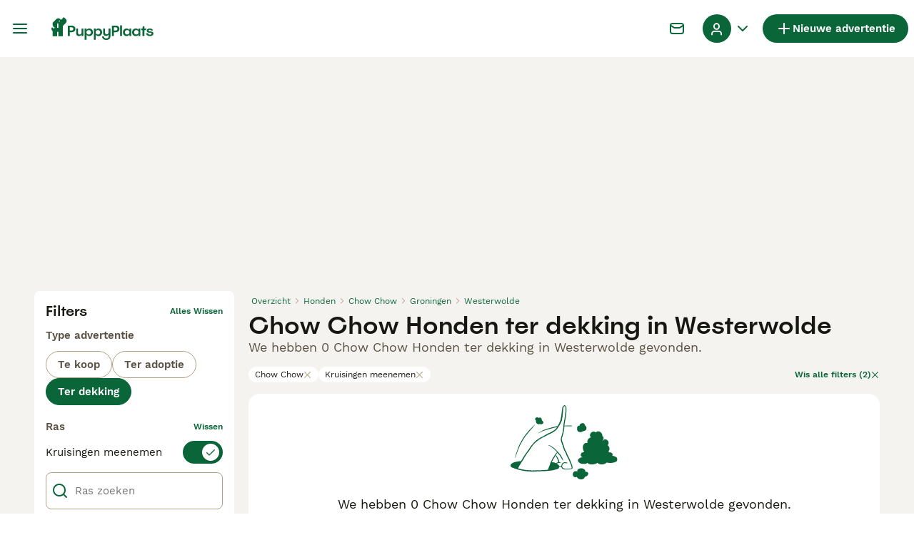

--- FILE ---
content_type: application/javascript; charset=UTF-8
request_url: https://www.puppyplaats.nl/_next/static/zyqwY6nPfeGXfyzoLy6Ib/_buildManifest.js
body_size: 6519
content:
self.__BUILD_MANIFEST=function(s,a,e,t,c,i,n,o,r,d,u,h,p,b,f,m,l,g,k,y,j,v,w,z,I,_,P,B,D,F,x,A,N,S,E,L,M,T,U,C,H,R,q,G,J,K,O,Q,V,W,X,Y,Z,$,ss,sa,se,st,sc,si,sn,so,sr,sd,su,sh,sp,sb,sf,sm,sl,sg,sk,sy,sj,sv,sw,sz,sI,s_,sP,sB,sD,sF,sx,sA,sN,sS,sE,sL,sM,sT,sU,sC,sH,sR,sq,sG,sJ,sK,sO,sQ,sV,sW,sX,sY,sZ,s$,s2,s0,s3,s9,s8,s4,s1,s7,s6,s5,as,aa,ae,at,ac,ai,an,ao,ar,ad,au,ah,ap,ab,af,am,al,ag,ak){return{__rewrites:{afterFiles:[{has:s,source:B,destination:B},{has:s,source:D,destination:D},{has:s,source:"/account/informazioni-banca",destination:sd},{has:s,source:"/account/coordinate-bancarie",destination:F},{has:s,source:"/account/ricerche",destination:x},{has:s,source:"/account/preferiti",destination:A},{has:s,source:"/account/annunci",destination:N},{has:s,source:"/account/annunci-gestiti",destination:S},{has:s,source:"/account/impostazioni",destination:E},{has:s,source:"/account/il-mio-profilo",destination:L},{has:s,source:"/account/i-miei-animali",destination:M},{has:s,source:"/allevamenti/:path*",destination:su},{has:s,source:"/allevamento/:path*",destination:l},{has:s,source:"/animale-pagamento/coordinate-bancarie",destination:z},{has:s,source:"/animale-pagamento/termini-del-compratore",destination:T},{has:s,source:"/animale-pagamento/termini-del-venditore",destination:U},{has:s,source:"/animale-pagamento/verifica",destination:I},{has:s,source:"/animale-pagamento/:path*/pagare",destination:C},{has:s,source:"/animale-pagamento/:path*/complete",destination:H},{has:s,source:"/animale-pagamento/:path*/termini",destination:R},{has:s,source:"/animale-pagamento/:path*/activate-insurance",destination:sR},{has:s,source:"/animale-pagamento/collection-confirmed",destination:sh},{has:s,source:"/animali-consigli",destination:q},{has:s,source:"/animali-consigli/preview/:path*",destination:sp},{has:s,source:"/animali-consigli/ricerca/:path*",destination:sb},{has:s,source:"/animali-consigli/:path*.html",destination:sf},{has:s,source:"/annunci/evidenza",destination:G},{has:s,source:"/annunci/evidenza/successo",destination:J},{has:s,source:"/annunci/invia/successo",destination:K},{has:s,source:"/annunci/animali/:path*",destination:sm},{has:s,source:"/annunci/:path*",destination:sl},{has:s,source:"/cani-razze/:path*",destination:O},{has:s,source:"/cerca/:path*",destination:sg},{has:s,source:sq,destination:sq},{has:s,source:sG,destination:sG},{has:s,source:s0,destination:s0},{has:s,source:"/gatti-razze/:path*",destination:sk},{has:s,source:"/id-verifica",destination:Q},{has:s,source:"/id-verifica/documenti",destination:V},{has:s,source:"/id-verifica/conferma",destination:W},{has:s,source:X,destination:X},{has:s,source:"/login/resetta-password",destination:Y},{has:s,source:"/login/dimenticata-password",destination:Z},{has:s,source:"/logout-forzato",destination:$},{has:s,source:"/registrazione",destination:ss},{has:s,source:"/registrazione/controlla-email",destination:sa},{has:s,source:"/registrazione/conferma-email/:path*",destination:sy},{has:s,source:"/registrazione/cambia-email/:path*",destination:sj},{has:s,source:"/testimoniali",destination:se},{has:s,source:"/testimoniali/:path*",destination:sv},{has:s,source:"/utente/:path*",destination:l},{has:s,source:"/appartenenza",destination:st},{has:s,source:"/chi-siamo",destination:sw},{has:s,source:"/press",destination:sz},{has:s,source:"/privacy",destination:sI},{has:s,source:"/servizi-condizioni",destination:s_},{has:s,source:s3,destination:s3},{has:s,source:"/alta",destination:ss},{has:s,source:"/alta/controlar-correo",destination:sa},{has:s,source:"/alta/confirmar-correo/:path*",destination:sy},{has:s,source:"/alta/cambiar-correo/:path*",destination:sj},{has:s,source:"/animales-consejos",destination:q},{has:s,source:"/animales-consejos/preview/:path*",destination:sp},{has:s,source:"/animales-consejos/buscar/:path*",destination:sb},{has:s,source:"/animales-consejos/:path*.html",destination:sf},{has:s,source:"/anuncios/promocion",destination:G},{has:s,source:"/anuncios/promocion/exito",destination:J},{has:s,source:"/anuncios/enviar/exito",destination:K},{has:s,source:"/anuncios/mascotas/:path*",destination:sm},{has:s,source:"/anuncios/:path*",destination:sl},{has:s,source:"/buscar/:path*",destination:sg},{has:s,source:"/criadores/:path*",destination:su},{has:s,source:"/criadero/:path*",destination:l},{has:s,source:"/cuenta",destination:B},{has:s,source:"/cuenta/advert-performance",destination:D},{has:s,source:"/cuenta/informacion-bancaria",destination:sd},{has:s,source:"/cuenta/detalles-banco",destination:F},{has:s,source:"/cuenta/busquedas-guardadas",destination:x},{has:s,source:"/cuenta/anuncios-favoritos",destination:A},{has:s,source:"/cuenta/mis-anuncios",destination:N},{has:s,source:"/cuenta/anuncios-gestionados",destination:S},{has:s,source:"/cuenta/configuracion",destination:E},{has:s,source:"/cuenta/mi-perfil",destination:L},{has:s,source:"/cuenta/mis-mascotas",destination:M},{has:s,source:"/login/restablecer-contrasena",destination:Y},{has:s,source:"/login/recordar",destination:Z},{has:s,source:"/pago-mascota/detalles-del-banco",destination:z},{has:s,source:"/pago-mascota/terminos-del-comprador",destination:T},{has:s,source:"/pago-mascota/verificacion",destination:I},{has:s,source:"/pago-mascota/terminos-del-vendedor",destination:U},{has:s,source:"/pago-mascota/:path*/pago",destination:C},{has:s,source:"/pago-mascota/:path*/complete",destination:H},{has:s,source:"/pago-mascota/:path*/terminos",destination:R},{has:s,source:"/pago-mascota/:path*/activate-insurance",destination:sR},{has:s,source:"/pago-mascota/collection-confirmed",destination:sh},{has:s,source:"/razas-gato/:path*",destination:sk},{has:s,source:"/razas-perro/:path*",destination:O},{has:s,source:"/sesion-cerrada",destination:$},{has:s,source:"/testimonios",destination:se},{has:s,source:"/testimonios/:path*",destination:sv},{has:s,source:"/usuario/:path*",destination:l},{has:s,source:"/verificacion-de-ID",destination:Q},{has:s,source:"/verificacion-de-ID/documentos",destination:V},{has:s,source:"/verificacion-de-ID/confirmacion",destination:W},{has:s,source:"/afiliacion",destination:st},{has:s,source:"/acercade",destination:sw},{has:s,source:"/prensa",destination:sz},{has:s,source:"/politica-privacidad",destination:sI},{has:s,source:"/condiciones-uso",destination:s_},{has:s,source:"/aanmelden",destination:ss},{has:s,source:"/aanmelden/email-controleren",destination:sa},{has:s,source:"/aanmelden/email-bevestigen/:path*",destination:sy},{has:s,source:"/aanmelden/email-wijzigen/:path*",destination:sj},{has:s,source:"/account/bankgegevens",destination:sd},{has:s,source:"/account/bankdetails",destination:F},{has:s,source:"/account/bewaarde-zoekopdrachten",destination:x},{has:s,source:"/account/favoriete-advertenties",destination:A},{has:s,source:"/account/mijn-advertenties",destination:N},{has:s,source:"/account/beheerde-advertenties",destination:S},{has:s,source:"/account/instellingen",destination:E},{has:s,source:"/account/mijn-profiel",destination:L},{has:s,source:"/account/mijn-huisdieren",destination:M},{has:s,source:"/advertenties/promoten",destination:G},{has:s,source:"/advertenties/promoten/succesvol",destination:J},{has:s,source:"/advertenties/plaatsen/succesvol",destination:K},{has:s,source:"/advertenties/huisdieren/:path*",destination:sm},{has:s,source:"/advertenties/:path*",destination:sl},{has:s,source:"/fokkers/:path*",destination:su},{has:s,source:"/fokker/:path*",destination:l},{has:s,source:"/gebruiker/:path*",destination:l},{has:s,source:"/geforceerd-uitloggen",destination:$},{has:s,source:"/hondenrassen/:path*",destination:O},{has:s,source:"/huisdier-advies",destination:q},{has:s,source:"/huisdier-advies/preview/:path*",destination:sp},{has:s,source:"/huisdier-advies/zoeken/:path*",destination:sb},{has:s,source:"/huisdier-advies/:path*.html",destination:sf},{has:s,source:"/huisdier-betaling/bankgegevens",destination:z},{has:s,source:"/huisdier-betaling/koper-voorwaarden",destination:T},{has:s,source:"/huisdier-betaling/verificatie",destination:I},{has:s,source:"/huisdier-betaling/verkoper-voorwaarden",destination:U},{has:s,source:"/huisdier-betaling/:path*/betalen",destination:C},{has:s,source:"/huisdier-betaling/:path*/complete",destination:H},{has:s,source:"/huisdier-betaling/:path*/voorwaarden",destination:R},{has:s,source:"/huisdier-betaling/:path*/activate-insurance",destination:sR},{has:s,source:"/huisdier-betaling/collection-confirmed",destination:sh},{has:s,source:"/id-verificatie",destination:Q},{has:s,source:"/id-verificatie/documenten",destination:V},{has:s,source:"/id-verificatie/bevestiging",destination:W},{has:s,source:"/inloggen",destination:X},{has:s,source:"/inloggen/wachtwoord-opnieuw-instellen",destination:Y},{has:s,source:"/inloggen/wachtwoord-vergeten",destination:Z},{has:s,source:"/lidmaatschap",destination:st},{has:s,source:"/over",destination:sw},{has:s,source:"/getuigenissen",destination:se},{has:s,source:"/getuigenissen/:path*",destination:sv},{has:s,source:"/pers",destination:sz},{has:s,source:"/privacybeleid",destination:sI},{has:s,source:"/voorwaarden",destination:s_},{has:s,source:"/zoeken/:path*",destination:sg},{has:s,source:"/mitt-konto",destination:B},{has:s,source:"/mitt-konto/advert-performance",destination:D},{has:s,source:"/mitt-konto/bankinformation",destination:sd},{has:s,source:"/mitt-konto/bankuppgifter",destination:F},{has:s,source:"/mitt-konto/sparade-sokningar",destination:x},{has:s,source:"/mitt-konto/favoritannonser",destination:A},{has:s,source:"/mitt-konto/mina-annonser",destination:N},{has:s,source:"/mitt-konto/hanterade-annonser",destination:S},{has:s,source:"/mitt-konto/installningar",destination:E},{has:s,source:"/mitt-konto/min-profil",destination:L},{has:s,source:"/mitt-konto/mina-husdjur",destination:M},{has:s,source:"/uppfodare/:path*",destination:su},{has:s,source:z,destination:z},{has:s,source:T,destination:T},{has:s,source:U,destination:U},{has:s,source:I,destination:I},{has:s,source:C,destination:C},{has:s,source:H,destination:H},{has:s,source:R,destination:R},{has:s,source:"/artiklar",destination:q},{has:s,source:"/artiklar/preview/:path*",destination:sp},{has:s,source:"/artiklar/sok/:path*",destination:sb},{has:s,source:"/artiklar/:path*.html",destination:sf},{has:s,source:"/annonser/premium",destination:G},{has:s,source:"/annonser/premium/publicerade",destination:J},{has:s,source:"/annonser/skicka/lyckades",destination:K},{has:s,source:"/annonser/hastar/:path*",destination:sm},{has:s,source:"/annonser/:path*",destination:sl},{has:s,source:O,destination:O},{has:s,source:"/sok/:path*",destination:sg},{has:s,source:sk,destination:sk},{has:s,source:"/id-verifiering",destination:Q},{has:s,source:"/id-verifiering/dokument",destination:V},{has:s,source:"/id-verifiering/bekraftelse",destination:W},{has:s,source:"/logga-in",destination:X},{has:s,source:"/logga-in/aterstall-mitt-losenord",destination:Y},{has:s,source:"/logga-in/glomt-losenord",destination:Z},{has:s,source:"/patvingad-utloggning",destination:$},{has:s,source:"/skapa-konto",destination:ss},{has:s,source:"/skapa-konto/kontrollera-epost",destination:sa},{has:s,source:"/skapa-konto/bekrafta-epostadress/:path*",destination:sy},{has:s,source:"/skapa-konto/byt-epost/:path*",destination:sj},{has:s,source:"/anvandare/:path*",destination:l},{has:s,source:st,destination:st},{has:s,source:"/testimonialer",destination:se},{has:s,source:"/testimonialer/:path*",destination:sv},{has:s,source:"/om-oss",destination:sw},{has:s,source:"/tryck-har",destination:sz},{has:s,source:"/integritetspolicy",destination:sI},{has:s,source:"/anvandarvillkor",destination:s_},{has:s,source:"/apple-app-site-association",destination:s9},{has:s,source:"/.well-known/apple-app-site-association",destination:s9},{has:s,source:"/.well-known/assetlinks.json",destination:"/mobile/assetlinks.json"},{has:s,source:"/.well-known/apple-developer-merchantid-domain-association",destination:"/mobile/apple-pay-certificate.txt"},{has:s,source:"/about/",destination:"/static/web/about/"},{has:s,source:"/privacy-policy/",destination:"/static/web/privacy-policy/"},{has:s,source:"/terms/",destination:"/static/web/terms/"},{has:s,source:"/press/",destination:"/static/web/press/"},{has:s,source:"/(.*)/mraid.js",destination:b},{has:s,source:"/wp-(.*)",destination:b},{has:s,source:"/:path*(\\.asp|\\.aspx|\\.php|\\.xml|\\.jsp)",destination:b},{has:s,source:"/(media|static)/images/:path*",destination:b},{has:s,source:"/public/immagini/:path*",destination:b},{has:s,source:"/immagini/razze/:path*",destination:b},{has:s,source:"/images/(articles|fallbacks|cachorros|criador|classifieds|foro|inz-foto|clanky-foto|puppyfotos|animal|usuario|users|breeds|veterinario|hondenrassen|hondentipfotos|hondenspeelgoed)/:path*",destination:b},{has:s,source:"/clanky/foto/:path*",destination:b},{has:s,source:"/(assets|file-manager|logos|sold|sellerprofile)/:path*",destination:b},{has:s,source:"/rest/account/:path*",destination:b},{has:s,source:"/.well-known/passkey-endpoints",destination:b},{has:s,source:"/:path*.html",destination:"/:path*"},{has:s,source:"/version/",destination:"/api/version/"},{has:s,source:"/breeder/:path*",destination:l}],beforeFiles:[],fallback:[]},__routerFilterStatic:{numItems:0,errorRate:1e-4,numBits:0,numHashes:s4,bitArray:[]},__routerFilterDynamic:{numItems:0,errorRate:1e-4,numBits:0,numHashes:s4,bitArray:[]},"/":[a,e,c,i,o,"static/chunks/8066-098ff6b57de71608.js",d,p,f,"static/css/e4fc9832dd98b49a.css","static/chunks/pages/index-5d6bd93805b7251a.js"],"/404":[a,s1,"static/chunks/pages/404-be7c92bae2becc1b.js"],"/_error":[a,s1,"static/chunks/pages/_error-dd66dc5bf54c37c6.js"],"/account":[a,e,t,c,i,r,n,v,sc,u,h,d,_,si,sn,sJ,sK,s7,s6,"static/chunks/pages/account-1db51e5606c55abd.js"],"/account/advert-performance":[a,e,t,r,n,o,s5,as,"static/css/846d265ec99290cb.css","static/chunks/pages/account/advert-performance-ee1d02244b214720.js"],"/account/bank-details":[sB,a,e,t,c,i,r,n,sD,u,h,sO,sF,"static/css/6de981d7cdbe0165.css","static/chunks/pages/account/bank-details-318892cd4873ca00.js"],"/account/breeder-rewards":[a,"static/chunks/pages/account/breeder-rewards-bc8aecf8b608c6f7.js"],"/account/buyer-rewards":[a,"static/chunks/pages/account/buyer-rewards-1430e1f397548612.js"],"/account/favorite-adverts":[a,t,so,h,m,g,P,"static/css/ed8f11023aba6637.css","static/chunks/pages/account/favorite-adverts-a8a18af0014890f7.js"],"/account/managed-ads":[a,c,aa,ae,"static/css/5abf7b5c5bef3575.css","static/chunks/pages/account/managed-ads-78528e3d70ad0385.js"],"/account/my-adverts":[a,e,t,r,n,o,s5,h,m,sQ,as,"static/css/199b313dcfe75adf.css","static/chunks/pages/account/my-adverts-723e44b6292ac93c.js"],"/account/my-breeders":[a,aa,h,ae,"static/css/9420021f13bbdae2.css","static/chunks/pages/account/my-breeders-39a616afbaabbeb5.js"],"/account/my-breeders/new":[a,e,t,c,i,r,n,v,u,si,"static/css/ffdf09d6794b744d.css","static/chunks/pages/account/my-breeders/new-1fdab3d885a0b8cc.js"],"/account/my-pets":["static/chunks/3911-f566f7da73c1d4d4.js",h,at,"static/css/6c4d91493c4e6de7.css","static/chunks/pages/account/my-pets-163fe53510b0631c.js"],"/account/my-pets/confirm-success":[a,"static/css/9eaeba789ec7b31a.css","static/chunks/pages/account/my-pets/confirm-success-e0cfb8ed326d04d2.js"],"/account/my-profile":[a,e,t,c,i,r,n,v,sc,u,h,d,_,si,sn,sJ,sK,"static/css/2bb511d1011b96cc.css","static/chunks/pages/account/my-profile-f99fb0600b530b90.js"],"/account/saved-searches":[a,c,h,"static/css/73a8078d4b1d1def.css","static/chunks/pages/account/saved-searches-29afa4c58cc9e04e.js"],"/account/settings":[a,e,t,c,i,r,n,v,sc,u,h,d,_,si,sn,sJ,sK,s7,s6,"static/chunks/pages/account/settings-255b3456c3f265f8.js"],"/bird-breeds":[a,sx,d,sA,sN,"static/chunks/pages/bird-breeds-a9cef794008ffc90.js"],"/bird-breeds/[slug]":[a,w,sS,sE,"static/chunks/pages/bird-breeds/[slug]-f5fec327aa29b076.js"],"/breeders":[a,e,c,i,o,k,d,f,y,j,sL,sM,"static/chunks/pages/breeders-0104ed0fd3327936.js"],"/breeders/[category]":[a,e,c,i,o,k,d,f,y,j,sL,sM,"static/chunks/pages/breeders/[category]-8023003d8d838928.js"],"/breeders/[category]/[attribute]":[a,e,c,i,o,k,d,f,y,j,sL,sM,"static/chunks/pages/breeders/[category]/[attribute]-2662e27969977753.js"],"/breeders/[category]/[attribute]/[...location]":[a,e,c,i,o,k,d,f,y,j,sL,sM,"static/chunks/pages/breeders/[category]/[attribute]/[...location]-fa0e1f4cc24b0ae0.js"],"/cat-breeds":[a,sx,d,sA,sN,"static/chunks/pages/cat-breeds-c236fb26ab4f58a7.js"],"/cat-breeds/[slug]":[a,w,sS,sE,"static/chunks/pages/cat-breeds/[slug]-d7b1b27e9a0cfe94.js"],"/chat":[sV,"static/chunks/466319ed-a712249afb334a9d.js",a,t,n,sW,"static/chunks/16-195cae5c03c63869.js","static/css/9ab118167712e592.css","static/chunks/4027-9e10ed25225505d0.js","static/chunks/4410-dc3350444520e9ba.js","static/css/545fc383e321040b.css","static/chunks/pages/chat-4d58c7ee2085ae1e.js"],"/classifieds/pets/[slug]":[a,e,t,n,o,w,p,m,g,sX,sY,ac,ai,"static/chunks/pages/classifieds/pets/[slug]-1b936f33be7a59ac.js"],"/classifieds/promote":[a,"static/css/6bfe7adf9c25028c.css","static/chunks/pages/classifieds/promote-0c836c3f9b08faa7.js"],"/classifieds/promote/success":[a,an,h,ao,ar,"static/chunks/pages/classifieds/promote/success-3c62019284df6b91.js"],"/classifieds/submit/success":[a,an,h,ao,ar,"static/chunks/pages/classifieds/submit/success-2c5de4c8c47b305f.js"],"/classifieds/[slug]":[a,e,t,n,o,w,p,m,g,sX,sY,ac,ai,"static/chunks/pages/classifieds/[slug]-16a4dcbb7b897e84.js"],"/create-new-listing":[sV,ad,a,e,t,c,i,r,n,sc,sW,au,ah,ap,u,h,sn,sQ,ab,af,"static/css/406a3cf032154997.css","static/chunks/pages/create-new-listing-19890c23a180f6f1.js"],"/dog-breeds":[a,sx,d,sA,sN,"static/chunks/pages/dog-breeds-062044cb4580fa5b.js"],"/dog-breeds/[slug]":[a,w,sS,sE,"static/chunks/pages/dog-breeds/[slug]-c14fd2fa41ac90b4.js"],"/forced-logout":[a,"static/css/bb7cff8950cbd133.css","static/chunks/pages/forced-logout-388e44b560f37b10.js"],"/id-verification":[a,"static/chunks/pages/id-verification-37d399eeed71951a.js"],"/id-verification/confirmation":[a,"static/chunks/pages/id-verification/confirmation-3702d8c6febc5c8d.js"],"/id-verification/documents":[a,"static/chunks/pages/id-verification/documents-0fba6122c165578f.js"],"/login":[a,e,t,c,i,r,n,u,am,"static/css/69dcf30416aee697.css","static/chunks/pages/login-70d90e5ad54d51b0.js"],"/login/forgot-password":[a,e,t,c,i,r,n,v,u,_,sZ,"static/css/179054c170872ffa.css","static/chunks/pages/login/forgot-password-c6bbcc3c0a5a601c.js"],"/login/reset-password":[a,e,t,c,i,r,n,v,u,_,sZ,"static/css/3dae88f3f3e8f13d.css","static/chunks/pages/login/reset-password-3793b7f18b644e66.js"],"/my-adverts/edit-listing":["static/chunks/pages/my-adverts/edit-listing-b336182651ebe9b1.js"],"/my-adverts/edit-listing/[slug]":[sV,ad,a,e,t,c,i,r,n,sc,sW,au,ah,ap,u,h,sn,sQ,ab,af,"static/css/5d0f03f21e2324d9.css","static/chunks/pages/my-adverts/edit-listing/[slug]-1b86c6678f11e19a.js"],"/pay-by-pin/bank-account":[sB,a,e,t,c,i,r,n,sD,u,h,sO,sF,"static/css/e74514f42370679a.css","static/chunks/pages/pay-by-pin/bank-account-0ddb8f9fa02346e2.js"],"/pay-by-pin/checkout":[a,"static/chunks/pages/pay-by-pin/checkout-ca1724098eab49e4.js"],"/pay-by-pin/contact-details":[a,t,c,i,r,n,u,si,"static/css/f598ff71de86ae4a.css","static/chunks/pages/pay-by-pin/contact-details-0b5cd7dba59ee259.js"],"/pay-by-pin/success":[a,"static/css/c503fb2e6dae2ba7.css","static/chunks/pages/pay-by-pin/success-f80b29be1472cc5c.js"],"/pay-by-pin/transactions":[sB,e,t,c,i,r,n,sD,u,h,sF,at,"static/css/c9e4b7abab0e30da.css","static/chunks/pages/pay-by-pin/transactions-49d532e916d6a3a0.js"],"/pet-advice":[a,e,o,p,sr,"static/css/4eee2923cc629963.css","static/chunks/pages/pet-advice-716a758540f3c729.js"],"/pet-advice/preview/[slug]":[a,e,t,o,al,p,ag,ak,"static/chunks/pages/pet-advice/preview/[slug]-7d416b401d95d22d.js"],"/pet-advice/search":[a,e,o,p,sr,sT,sU,"static/chunks/pages/pet-advice/search-ec1d03bdfc17d5d1.js"],"/pet-advice/search/[category]":[a,e,o,p,sr,sT,sU,"static/chunks/pages/pet-advice/search/[category]-6c3cb493af758d25.js"],"/pet-advice/search/[category]/[topic]":[a,e,o,p,sr,sT,sU,"static/chunks/pages/pet-advice/search/[category]/[topic]-2e85b339427c0954.js"],"/pet-advice/search/[category]/[topic]/[page]":[a,e,o,p,sr,sT,sU,"static/chunks/pages/pet-advice/search/[category]/[topic]/[page]-0a3b32150e52f271.js"],"/pet-advice/[slug]":[a,e,t,o,al,p,ag,ak,"static/chunks/pages/pet-advice/[slug]-0dd7d34efa031269.js"],"/pet-payment/bank-details":[sB,a,e,t,c,i,r,n,sD,u,sO,sF,"static/css/1a43d6833598650d.css","static/chunks/pages/pet-payment/bank-details-475bcc99768c9d1d.js"],"/pet-payment/bank-details-error":[a,"static/css/5e4bb6f197e8cce1.css","static/chunks/pages/pet-payment/bank-details-error-7912eebc7fda55c7.js"],"/pet-payment/collection-confirmed":[a,"static/css/226d763cb4a807c6.css","static/chunks/pages/pet-payment/collection-confirmed-406d2ce2e8b70e36.js"],"/pet-payment/terms":[a,t,s$,"static/chunks/pages/pet-payment/terms-9e9430340a5754f5.js"],"/pet-payment/terms-mobile":[a,t,s$,"static/chunks/pages/pet-payment/terms-mobile-4e54ddcd85c39c58.js"],"/pet-payment/verification":[a,"static/css/7817251a30f11c5c.css","static/chunks/pages/pet-payment/verification-08249624f66220ba.js"],"/pet-payment/[petPaymentId]/activate-insurance":[a,e,t,c,i,r,n,u,"static/css/6ee6b87e177f9da5.css","static/chunks/pages/pet-payment/[petPaymentId]/activate-insurance-d27d8a403356d3b0.js"],"/pet-payment/[petPaymentId]/v2/complete":[a,s2,"static/css/32c31078e224a866.css","static/chunks/pages/pet-payment/[petPaymentId]/v2/complete-a347056a17121a3a.js"],"/pet-payment/[petPaymentId]/v2/pay":[a,s2,"static/css/c258b8e71737e103.css","static/chunks/pages/pet-payment/[petPaymentId]/v2/pay-b05e2705fb04414e.js"],"/pet-payment/[petPaymentId]/v2/terms":[a,"static/css/9c7115d713b50da8.css","static/chunks/pages/pet-payment/[petPaymentId]/v2/terms-fb5560454459b79b.js"],"/premium/checkout":[a,s2,"static/css/d2cf6c250fbf4c48.css","static/chunks/pages/premium/checkout-d0b3ad7973d779d0.js"],"/premium/success":[a,"static/css/b12c1e1c9d8d1d62.css","static/chunks/pages/premium/success-34b49a1758169eec.js"],"/rabbit-breeds":[a,sx,d,sA,sN,"static/chunks/pages/rabbit-breeds-7457da03585554ab.js"],"/rabbit-breeds/[slug]":[a,w,sS,sE,"static/chunks/pages/rabbit-breeds/[slug]-42fba239b84c6c42.js"],"/redirect":[a,"static/css/87ac10bc3717d38a.css","static/chunks/pages/redirect-0f1e4198d8ded6d6.js"],"/search":[a,e,t,c,i,o,k,so,d,p,m,f,g,y,j,P,sC,sH,"static/chunks/pages/search-d7735e4c9445de5e.js"],"/signup":[a,e,t,c,i,r,n,v,u,_,sZ,am,"static/css/d5b0fb16681a9c44.css","static/chunks/pages/signup-4bdad99d97fab75c.js"],"/signup/change-email/[token]":[a,h,"static/css/1af84bfaecff4e47.css","static/chunks/pages/signup/change-email/[token]-df1b0227bf467d66.js"],"/signup/check-your-mail":[a,"static/css/ab93b453a027126c.css","static/chunks/pages/signup/check-your-mail-21739dc37ec21461.js"],"/signup/confirm-email/[token]":[a,"static/css/3c1f831d2202475d.css","static/chunks/pages/signup/confirm-email/[token]-d0db9d0cc124d009.js"],"/static/[platform]/[page]":[a,t,s$,"static/chunks/pages/static/[platform]/[page]-b5298d9db02a90f6.js"],"/subscription/checkout":[a,"static/chunks/pages/subscription/checkout-6213d4ea55be0669.js"],"/subscription/success":["static/css/3a31782c99ca7b23.css","static/chunks/pages/subscription/success-148b992973a0bee9.js"],"/testimonials":[a,"static/css/3ef1446185b234d6.css","static/chunks/pages/testimonials-0af82e164b075c2b.js"],"/testimonials/[slug]":[a,"static/css/7fc0921c10a5408d.css","static/chunks/pages/testimonials/[slug]-203e330fe748ae10.js"],"/user/[slug]":[a,t,n,w,"static/chunks/4236-73425948d814374d.js",m,g,P,sX,sY,"static/css/fe826c9f04025e90.css","static/chunks/pages/user/[slug]-a5b3da6305a843a9.js"],"/vas/checkout":[a,"static/chunks/pages/vas/checkout-89b1cd58631e90e8.js"],"/[type]/[category]":[a,e,t,c,i,o,k,so,d,p,m,f,g,y,j,P,sC,sH,"static/chunks/pages/[type]/[category]-93947b1a56d0ec5a.js"],"/[type]/[category]/[attribute]":[a,e,t,c,i,o,k,so,d,p,m,f,g,y,j,P,sC,sH,"static/chunks/pages/[type]/[category]/[attribute]-d3a18311d3011325.js"],"/[type]/[category]/[attribute]/[...location]":[a,e,t,c,i,o,k,so,d,p,m,f,g,y,j,P,sC,sH,"static/chunks/pages/[type]/[category]/[attribute]/[...location]-7e37f2197654a87a.js"],sortedPages:["/","/404","/_app","/_error",B,D,F,"/account/breeder-rewards","/account/buyer-rewards",A,S,N,"/account/my-breeders","/account/my-breeders/new",M,"/account/my-pets/confirm-success",L,x,E,"/bird-breeds","/bird-breeds/[slug]","/breeders","/breeders/[category]","/breeders/[category]/[attribute]","/breeders/[category]/[attribute]/[...location]","/cat-breeds","/cat-breeds/[slug]",sq,"/classifieds/pets/[slug]",G,J,K,"/classifieds/[slug]",sG,"/dog-breeds","/dog-breeds/[slug]",$,Q,W,V,X,Z,Y,"/my-adverts/edit-listing","/my-adverts/edit-listing/[slug]","/pay-by-pin/bank-account","/pay-by-pin/checkout","/pay-by-pin/contact-details","/pay-by-pin/success","/pay-by-pin/transactions",q,"/pet-advice/preview/[slug]","/pet-advice/search","/pet-advice/search/[category]","/pet-advice/search/[category]/[topic]","/pet-advice/search/[category]/[topic]/[page]","/pet-advice/[slug]",z,"/pet-payment/bank-details-error",sh,"/pet-payment/terms","/pet-payment/terms-mobile",I,"/pet-payment/[petPaymentId]/activate-insurance","/pet-payment/[petPaymentId]/v2/complete","/pet-payment/[petPaymentId]/v2/pay","/pet-payment/[petPaymentId]/v2/terms","/premium/checkout","/premium/success","/rabbit-breeds","/rabbit-breeds/[slug]","/redirect","/search",ss,"/signup/change-email/[token]",sa,"/signup/confirm-email/[token]","/static/[platform]/[page]","/subscription/checkout","/subscription/success",se,"/testimonials/[slug]","/user/[slug]","/vas/checkout","/[type]/[category]","/[type]/[category]/[attribute]","/[type]/[category]/[attribute]/[...location]"]}}(void 0,"static/chunks/2867-05fbb03ac3179292.js","static/chunks/4394-e7bfa0f1fd370b2f.js","static/chunks/9241-8f9e5757d2b0e899.js","static/chunks/5625-a046e9308bc1e7e5.js","static/chunks/8544-058e67e7ee16b9d0.js","static/chunks/575-d280458a9d20f7ee.js","static/chunks/3441-b744f6e6b60bb659.js","static/chunks/5566-60f4c8e03e6fc02d.js","static/chunks/3856-1802dc5cc7e00a75.js","static/chunks/9088-1043213caffe8cd2.js","static/chunks/6719-5770a6e8b9b78caa.js","static/chunks/8202-8b95d9c845cc112c.js","/404/","static/chunks/1063-77abb0a250c67cb6.js","static/chunks/403-a2869eb7f98bf34c.js","/user/:path*","static/chunks/1244-8f697543d052808b.js","static/chunks/935-15deb0d73d6cd9b0.js","static/css/6b8f3da0856bd326.css","static/chunks/2792-f751e5f907e91563.js","static/chunks/5607-ad6abe38e9fa4d72.js","static/chunks/4526-819bc80df933cf54.js","/pet-payment/bank-details","/pet-payment/verification","static/chunks/5534-27e89fb882c39b86.js","static/chunks/7945-fdad785c89cf498a.js","/account","/account/advert-performance","/account/bank-details","/account/saved-searches","/account/favorite-adverts","/account/my-adverts","/account/managed-ads","/account/settings","/account/my-profile","/account/my-pets","/pet-payment/buyer-terms","/pet-payment/seller-terms","/pet-payment/:path*/pay","/pet-payment/:path*/complete","/pet-payment/:path*/terms","/pet-advice","/classifieds/promote","/classifieds/promote/success","/classifieds/submit/success","/dog-breeds/:path*","/id-verification","/id-verification/documents","/id-verification/confirmation","/login","/login/reset-password","/login/forgot-password","/forced-logout","/signup","/signup/check-your-mail","/testimonials","/subscription","static/chunks/1172-e12583385b5cc7b4.js","static/chunks/1820-24a99d7615966d1c.js","static/chunks/7139-77572eddd4b7f71d.js","static/chunks/3701-7c1581acab020093.js","static/chunks/6951-de71f0f97dea1165.js","/account/bank-information","/breeders/:path*","/pet-payment/collection-confirmed","/pet-advice/preview/:path*","/pet-advice/search/:path*","/pet-advice/:path*","/classifieds/pets/:path*","/classifieds/:path*","/search/:path*","/cat-breeds/:path*","/signup/confirm-email/:path*","/signup/change-email/:path*","/testimonials/:path*","/static/web/about","/static/web/press","/static/web/privacy-policy","/static/web/terms",0,"static/chunks/2c7c69dd-03c441e43cf92af0.js","static/chunks/7988-ad6abe38e9fa4d72.js","static/chunks/1313-16216f4125e4fc4f.js","static/chunks/3470-eb03714c293bb7f8.js","static/chunks/2742-d6511b249592be43.js","static/css/817891a4486acca0.css","static/css/241549d05cacf218.css","static/chunks/922-6723415fab135293.js","static/chunks/2770-9440d38e6ca816ae.js","static/css/6428b9bea4494c09.css","static/chunks/4240-b7e27ff1293e6a75.js","static/css/aea4dfdd137b9d72.css","static/css/05cb77d1facec6f3.css","static/chunks/9690-7740d5a2cd79837a.js","/pet-payment/:path*/activate-insurance","/chat","/create-new-listing","static/css/a933eabe8c75c90b.css","static/chunks/4129-6a52f7e7e4e24523.js","static/chunks/6896-044225409e16a058.js","static/chunks/6085-66a88773a8f891d2.js","static/chunks/07c2d338-d344ce5ea0135823.js","static/chunks/6330-308fef57be377155.js","static/css/2f2686093834e5fc.css","static/chunks/7556-86605a541d28a04c.js","static/chunks/8642-20ba5c034173c970.js","static/css/db8d72c95fe44284.css","static/chunks/1902-5558360b7d57cde3.js","/my-adverts/edit-listing/:path*","/vas/checkout/","/mobile/apple-app-site-association.json",0,NaN,"static/css/4ad36388f8bf1727.css","static/chunks/4416-408c3ed08a19c48f.js","static/css/265ec16a37726ee4.css","static/chunks/3944-9d3a9ab6cf570c78.js","static/chunks/2028-cb343b0af2365ead.js","static/chunks/1089-eb03714c293bb7f8.js","static/chunks/3590-1fbd094272ff2ef8.js","static/chunks/3650-a4155dc62cf35e2b.js","static/css/6438cdaf55f2776d.css","static/chunks/9798-795aba01a8c7d4a8.js","static/chunks/1946-5258c025df73217f.js","static/chunks/2489-4af21ce6b0b97c83.js","static/css/a3167c6d51052e2d.css","static/chunks/2bd5674f-318ea1e5a6a5923f.js","static/chunks/2228-abd0059179c97969.js","static/css/54c65979c30d9288.css","static/chunks/5669-df64a140a6b815d4.js","static/css/e3b57915e971320c.css","static/chunks/2363-2ff62902888f7099.js","static/chunks/2269-5997bed748f8ba8c.js","static/chunks/8823-f5c0b9666af08fb0.js","static/chunks/9500-e80d72c87ada0db7.js","static/css/fc6724d68a83d5d5.css"),self.__BUILD_MANIFEST_CB&&self.__BUILD_MANIFEST_CB();

--- FILE ---
content_type: application/javascript; charset=UTF-8
request_url: https://www.puppyplaats.nl/_next/static/chunks/pages/_app-c6dccab692c158cd.js
body_size: 52345
content:
(self.webpackChunk_N_E=self.webpackChunk_N_E||[]).push([[636],{20:(e,t,r)=>{"use strict";r.d(t,{a:()=>o,m:()=>a});var i=r(57389);let a=e=>e?.generalInformations?.userType?.type===i.rS.Breeder,o=e=>e?.generalInformations?.userType?.type===i.rS.Breeder||e?.generalInformations?.userType?.type===i.rS.FeaturedBreeder},92:(e,t,r)=>{(window.__NEXT_P=window.__NEXT_P||[]).push(["/_app",function(){return r(13454)}])},1051:e=>{e.exports={link:"HeaderBarSearch_link__vxdIU"}},1475:e=>{"use strict";e.exports=JSON.parse('{"bankDetails":"Bankgegevens","bankInformation":"Bankgegevens","depositAccount":"Account aanbetalingen","deposits":"Aanbetalingen","managedAds":"","myAccount":"Mijn account","myAdverts":"Mijn advertenties","myBreederProfile":"Mijn profiel","myBreeders":"","myDeposits":"Mijn aanbetalingen","myFavoriteAdverts":"Favoriete advertenties","myFavorites":"Favorieten","myPets":"Mijn huisdieren","myProfile":"Mijn account","mySavedSearches":"Bewaarde zoekopdrachten","settings":"Instellingen","transactions":"Transacties"}')},2398:(e,t,r)=>{"use strict";r.d(t,{W:()=>a});var i=r(86464);let a=({width:e,height:t,src:r,fit:a="bounds",crop:o,quality:n,format:s})=>{if(!r||!r.startsWith("http"))throw new i.C(`Invalid image source: ${r}`);let l=new URL(r);return l.searchParams.set("auto","webp"),e&&l.searchParams.set("width",e.toString()),t&&(l.searchParams.set("height",t.toString()),l.searchParams.set("fit",a)),o&&l.searchParams.set("crop",o),n&&l.searchParams.set("quality",n.toString()),s&&l.searchParams.set("format",s),l.href}},3618:(e,t,r)=>{"use strict";r.d(t,{m:()=>a});let i=["visa","mastercard","amex","discover"],a={blank:"/images/blank.gif",userIntent:e=>`/images/user-intent/${e}.svg`,accountType:e=>`/images/account-type/${e}.svg`,articlePlaceholder:"/images/article-placeholder.webp",category:e=>`/images/categories/${e}.svg`,success:"/images/art/Success.svg",pickUpDate:"/images/art/PickUpDate.svg",identityVerified:"/images/art/IdentityVerified.svg",emptyBox:"/images/art/EmptyBox.svg",googleIcon:"/images/google.svg",appleIcon:"/images/apple.svg",facebookIcon:"/images/facebook.svg",helpDesk:"/images/help-desk.svg",staticPageTitleBackground:"/images/static-page-title-bg.svg",homepageBanner:"/images/home/homepage-banner.webp",homepageBannerFallback:"/images/home/homepage-banner.jpeg",logo:"/images/logo.svg",logoWhite:"/images/logo-white.svg",mobileApp:e=>`/images/${e}.svg`,phoneNumberVerificationStep:e=>`/images/phone-number-verification/${e}.svg`,promoteBanner:"/images/promote-banner-bg.svg",smallLogo:"/images/smallLogo.svg",textLogo:"/images/textLogo.svg",textLogoWhite:"/images/textLogoWhite.svg",vasProductIcon:e=>`/images/vas/products/${e}.svg`,productChart:"/images/vas/productChart.svg",vasPackageBadge:"/images/art/VasPackageBadge.svg",paw:"/images/art/Paw.svg",howItWorks:"/images/art/HowItWorks.svg",checkEmail:"/images/art/CheckEmail.svg",forgotPassword:"/images/art/ForgotPassword.svg",logout:"/images/art/Logout.svg",max:"/images/art/Max.svg",findAPet:"/images/art/FindAPet.svg",membership:"/images/membership.svg",checkbox:"/images/checkbox.svg",messages:"/images/art/Messages.svg",welfareLogo:"/images/welfare-logo-v2.svg",countryFlag:e=>`/images/icons/country-flags/${e.toLocaleLowerCase()}.svg`,multicolorIcon:e=>`/images/icons/buyerapplicationwizard-petpayment/${e}.svg`,agriaLogo:"/images/pet-insurance/agria-logo.svg",kennelClubLogo:"/images/pet-insurance/kennel-club-logo.svg",rotateLeft:"/images/art/RotateLeft.svg",feedback:"/images/art/Feedback.svg",creditCard:e=>`/images/credit-cards/${i.includes(e)?e:"default"}.svg`,suggestions:"/images/art/Suggestions.svg",kycVerification:"/images/art/KYCVerification.svg",idVerifiedShield:"/images/user-shields/Shield-Verified@2x.webp",licenseShield:"/images/user-shields/Shield-Licensed@2x.webp",TrustedShield:"/images/user-shields/Shield-Trusted@2x.webp"}},3704:e=>{e.exports={content:"HeaderBar_content__zZIZj",leftSide:"HeaderBar_leftSide__a4NJZ",rightSide:"HeaderBar_rightSide__tu_jm",addListing:"HeaderBar_addListing__Cjowz",userMenu:"HeaderBar_userMenu__f8Qol",childrenWrapper:"HeaderBar_childrenWrapper__D3qAm"}},4252:(e,t,r)=>{"use strict";r.d(t,{l:()=>d,r:()=>c});var i,a=r(89099),o=r.n(a),n=r(87735),s=r(43185),l=r(88058),d=((i={}).AccessRevoke="AccessRevoke",i.MultiTab="MultiTab",i.TokenRefresh="TokenRefresh",i.UserAction="UserAction",i.AppToWebRedirect="AppToWebRedirect",i);let c=async({redirect:e})=>(l.n.getInstance().setAuthToken(void 0),s.m.signOut(),n.P.setUser(null),void 0===e||await o().push(e))},5193:(e,t,r)=>{"use strict";r.d(t,{d:()=>o,w:()=>a});var i,a=((i={}).GooglePublisherTag="googletag",i.TMScript="tmScript",i.LiveWrappedScript="liveWrappedScript",i.GoogleAuthentication="google",i.Didomi="Didomi",i);let o=({property:e,propertyAccessor:t,onAvailable:r,onTimeout:i,config:a})=>{let o=a?.maxNumOfRetries??100,n=a?.interval??100,s=0,l=setInterval(()=>{void 0!==e&&void 0!==window[e]||void 0!==t&&t()?(clearInterval(l),r()):s>o?(clearInterval(l),i?.()):s++},n)}},5836:(e,t,r)=>{"use strict";r.d(t,{P:()=>i});let i=e=>{let t;return e instanceof Error?`${e.name}: ${e.message}`:null==e||"object"!=typeof e?String(e):(t=[],JSON.stringify(e,(e,r)=>{if("object"==typeof r&&null!==r){if(-1!==t.indexOf(r))return;t.push(r)}return r}))}},8528:(e,t,r)=>{"use strict";r.d(t,{$:()=>o});var i=r(14232),a=r(87773);let o=i.createContext({addToast:a.l,removeToast:a.l})},8712:(e,t,r)=>{"use strict";r.d(t,{I:()=>n});var i=r(60840),a=r(44196);class o extends Error{constructor(e){super(e),this.name="UserMissingGeneralInformations"}}let n=e=>{if(!e.generalInformations)throw new o(`[makeUserHandle]: User ${e.id} is missing generalInformations`);let t=e.generalInformations.userType?.type,r=`${e.generalInformations.firstName} ${(0,a.x)(e.generalInformations.lastName)}.`;switch(t){case i.ut.Rescue:case i.ut.FeaturedRescue:return e.generalInformations.charityName??r;case i.ut.CompanyFree:case i.ut.CompanySmall:case i.ut.CompanyMedium:case i.ut.CompanyLarge:return e.generalInformations.companyName??r;default:let n;return e.generalInformations.profileName&&"string"==typeof(n=e.generalInformations.profileName)&&n.trim().length>0?e.generalInformations.profileName:r}}},10865:(e,t,r)=>{"use strict";r.d(t,{U:()=>i});let i={categoriesInfo:r(31649),accountTypes:r(12637),categories:r(12589),common:r(28752),footer:r(60394),header:r(18156),routing:r(47279),validation:r(9290)}},10985:(e,t,r)=>{"use strict";r.d(t,{C:()=>a});var i,a=((i={}).Success="Success",i.Error="Error",i.Warning="Warning",i.Info="Info",i)},11254:(e,t,r)=>{"use strict";r.d(t,{a:()=>i});class i extends Error{constructor(e){super(e),this.name="StorageError"}}},13454:(e,t,r)=>{"use strict";let i;r.r(t),r.d(t,{default:()=>eq,reportWebVitals:()=>eG});var a=r(37876),o=r(77328),n=r.n(o),s=r(14232),l=r(90015);r(4241);var d=r(18847),c=r.n(d),p=r(27887),g=r(95709),u=r(41031),m=r(89099);let h=()=>((()=>{let{successNotification:e}=(0,u.h)(),{query:t,replace:r,pathname:i}=(0,m.useRouter)(),a=(0,s.useRef)(!1);(0,s.useEffect)(()=>{if(t.showLoginSuccess&&!a.current){a.current=!0,e("common:welcomeBack");let{showLoginSuccess:o,...n}=t;r({pathname:i,query:n},void 0,{shallow:!0})}},[t.showLoginSuccess,e,r,i])})(),null);var b=r(32212),y=r(5193),f=r(51011),_=r(88244),v=r(79738),k=r(45105),A=r.n(k);let w=({schema:e})=>((0,s.useEffect)(()=>{if(document.getElementById("structured-data")?.remove(),e){let t=document.createElement("script");t.id="structured-data",t.type="application/ld+json",t.innerHTML=JSON.stringify(e),document.head.appendChild(t)}},[e]),(0,a.jsx)(A(),{id:"structured-data",type:"application/ld+json",strategy:"beforeInteractive",dangerouslySetInnerHTML:{__html:JSON.stringify(e)}}));var T=r(30341),S=r(52727),C=r(41511),E=r(87470),I=r(57389);let P=()=>{let{user:e}=(0,b.A)();return(0,s.useEffect)(()=>{T.w.identifyUser(e?.id)},[e?.id]),(()=>{let{user:e}=(0,b.A)(),t=(0,m.useRouter)(),r=("/id-verification"===t.pathname||"/id-verification/documents"===t.pathname)&&!!t.query.token,{data:i={}}=(0,E.qs)({skip:!e?.id||r});(0,s.useEffect)(()=>{e?.id?T.w.setUserVerificationStatus(i.getMyIdVerification?.status===I.vw.Verified):T.w.setUserVerificationStatus(void 0)},[e?.id,i.getMyIdVerification?.status])})(),null};var L=r(22748),x=r(71852),F=r(94703),B=r(42438),N=r(53508);let M=({children:e,storage:t,onMultiTabLogout:r})=>{let i=(0,s.useMemo)(()=>t.getAuthToken()?{isAuthorized:!0,isAuthorizing:!1}:{isAuthorized:!1,isAuthorizing:!1},[]),[o,n]=(0,s.useReducer)(F.li,i);return(0,s.useEffect)(()=>{if(!(0,x.I)(t))return;let e=t.addUpdateEventListener(async e=>{let i=t.getAuthToken(),a=e===x.s.StorageEvent&&!i&&o.isAuthorized;if(r&&a)return await r();n((0,B.ih)(i))});return()=>{t.removeUpdateEventListener(e)}}),(0,a.jsx)(N.R.Provider,{value:o,children:(0,a.jsx)(N.o.Provider,{value:n,children:e})})};var D=r(88058),R=r(4252),O=r(53302),j=r(18901),W=r(3219),U=r(64177);let $=(0,W.J1)`
  mutation VerifyAdminImpersonationToken($token: String!) {
    verifyAdminImpersonationToken(token: $token) {
      id
      accessToken {
        token
        expireAt
      }
    }
  }
`,H=({children:e,redirectOnLogout:t})=>{let r=D.n.getInstance();(()=>{var e;let t=(0,m.useRouter)(),{graphqlErrorNotification:r}=(0,u.h)(),{isFlagEnabled:i}=(0,O.h)(),a=D.n.getInstance(),[o,{client:n}]=(e={onError:r},U.n($,e)),l=(0,s.useCallback)(async e=>{if(null===a)return;let r=await o({variables:{token:e}}),{accessToken:i}=r.data?.verifyAdminImpersonationToken||{};i?.token!==void 0&&(a.setAuthToken({token:i.token,refreshToken:"dummyToken"}),await n.clearStore(),await t.replace(_.routing.homepage))},[o,a,n,t]);(0,s.useEffect)(()=>{if(!i(j.Vg.AdminImpersonation))return;let e=t.query.imp_token;"string"==typeof e&&e&&l(e)},[t.query.imp_token,l,i])})();let i=async()=>!1===t||await (0,R.r)({redirect:_.routing.homepage,reason:R.l.MultiTab});return(0,a.jsx)(M,{storage:r,onMultiTabLogout:i,children:e})};var V=r(63613),z=r(95370);let q=[768,1024,1280,1440],G=({children:e})=>{let t=(0,s.useCallback)(()=>{let e=q.findIndex(e=>window&&"innerWidth"in window&&e>window.innerWidth);return e<0?q.length:e},[!1]),[r,i]=(0,s.useState)(t()),o=(0,s.useCallback)(()=>{i(t())},[i,t]);(0,V.s)(o);let n=(0,s.useMemo)(()=>({breakpoint:r,breakpoints:q}),[r,q]);return(0,a.jsx)(z.x.Provider,{value:n,children:e})};var K=r(99104);let Y="addToast",J="removeToast",Q=(e,t)=>{switch(t.type){case Y:return{...e,toasts:[...e.toasts,t.toast]};case J:return{...e,toasts:e.toasts.filter(e=>e.id!==t.id)}}};var X=r(8528);let Z=e=>({type:J,id:e}),ee=c()(()=>Promise.all([r.e(4189),r.e(9241),r.e(8187)]).then(r.bind(r,68187)).then(({ToastWrapper:e})=>e),{loadableGenerated:{webpack:()=>[68187]},ssr:!1}),et=({children:e})=>{let[t,r]=(0,s.useReducer)(Q,{toasts:[]});return(0,a.jsxs)(X.$.Provider,{value:(0,s.useMemo)(()=>({addToast:(e,t=5e3)=>{let i=`${new Date().getTime()}`;r({type:Y,toast:{...e,id:i,timeToLive:t}}),t>0&&setTimeout(()=>r(Z(i)),t)},removeToast:e=>{r(Z(e))}}),[r]),children:[e,t.toasts.length>0?(0,a.jsx)(ee,{toasts:t.toasts}):null]})};var er=r(91981),ei=r(57223),ea=r(97936),eo=r(78188);let en=({userId:e,children:t,onError:r})=>{let{chatClient:i,hasUserConnectionIssue:o,initializeChatClient:n}=(({userId:e,onError:t})=>{let[r,i]=(0,s.useState)(),[a,o]=(0,s.useState)(!1),[n]=(0,ei.j2)({fetchPolicy:"no-cache"}),l=async r=>{if(e){let i=await n({variables:{input:{}}}),a=i.data?.getAccessToken?.accessToken;if(!a&&t)return void t(new er.x("Failed to fetch access token for Stream Chat"),{originalError:i.error,shouldLogoutUser:!0});!r.setUserPromise&&(await r.connectUser({id:e},a).catch(e=>{t?.(new er.x(e.message),{shouldLogoutUser:!1})})||o(!0))}else if(t)return void t(new er.x("User ID is required to connect to Stream Chat"),{shouldLogoutUser:!0});i(r)};return(0,s.useEffect)(()=>()=>{r&&(r.setUserPromise=null,r.disconnectUser())},[r]),{chatClient:r,hasUserConnectionIssue:a,initializeChatClient:l}})({userId:e,onError:r});return(0,s.useEffect)(()=>{i&&i.setMessageComposerSetupFunction(({composer:e})=>{e.attachmentManager.preUploadMiddlewareExecutor.replace([{id:"stream-io/attachment-manager-middleware/file-upload-config-check",handlers:{prepare:async({state:t,next:r,discard:i})=>{var a;let{attachmentManager:o}=e;if(!o||!t.attachment)return i();let n=(a=t.attachment).file_size&&Number(a.file_size)<=eo.sD?{uploadBlocked:!1}:{uploadBlocked:!0,reason:"size_limit"},s={...t.attachment,localMetadata:{...t.attachment.localMetadata,uploadPermissionCheck:n,uploadState:n.uploadBlocked?"blocked":"pending"}};return r({...t,attachment:s})}}}])})},[i]),(0,a.jsx)(ea.u.Provider,{value:{chatClient:i,hasUserConnectionIssue:o,initializeChatClient:n},children:(0,a.jsx)(a.Fragment,{children:t})})};var es=r(87735);let el=({children:e})=>{let{user:t}=(0,b.A)(),r=(0,m.useRouter)();return(0,a.jsx)(en,{userId:t?.id,onError:(e,i)=>{es.P.pushError(e,{context:{userId:t?.id??"anonymous",forceLogout:i.shouldLogoutUser.toString()},originalError:i.originalError}),i.shouldLogoutUser&&r.push(_.routing.forcedLogout)},children:(0,a.jsx)(a.Fragment,{children:e})},t?.id??"anonymous")},ed=({apolloClient:e,children:t,i18nInstance:r,redirectOnLogout:i,featureFlags:o})=>(0,a.jsx)(L.X,{client:e,children:(0,a.jsx)(l.xC,{i18n:r,children:(0,a.jsx)(G,{children:(0,a.jsx)(K.n,{flags:o,children:(0,a.jsx)(H,{redirectOnLogout:i,children:(0,a.jsx)(el,{children:(0,a.jsx)(et,{children:t})})})})})})});var ec=r(20647),ep=r(6950),eg=r(65775),eu=r(88843),em=r(8472);let eh={Listing:{fields:{generalInformation:{merge:!0}}},PetListing:{keyFields:["petId"]},User:{fields:{generalInformations:{merge:!0},contactDetails:{merge:!0},listings:{merge:!0},license:{merge:!0}}}};var eb=r(33815);class ey extends Error{constructor(e){super(e),this.name="BadRefreshTokenError"}}var ef=r(64088);let e_=(0,W.J1)`
  mutation RegenerateToken($refreshToken: String!) {
    regenerateToken(refreshToken: $refreshToken) {
      accessToken {
        token
      }
      refreshToken {
        token
      }
    }
  }
`;var ev=r(31914),ek=r(50346),eA=r(70598);let ew=new eu.C((e,t)=>(e.setContext({startedAt:Date.now()}),new ek.c(r=>{let i=t(e).subscribe({next:t=>{let i,a=Date.now()-e.getContext().startedAt;i={operation:e.operationName||"unknown",durationInMs:a.toString(),...void 0},es.P.pushLog("[ApolloClient] Request telemetry info",{context:{...i},level:eA.$b.INFO}),r.next(t)},error:e=>r.error(e),complete:()=>r.complete()});return()=>i.unsubscribe()}))),eT=new eu.C((e,t)=>new ek.c(r=>{t(e).subscribe({next:t=>{let i=e.getContext().response;if(i?.headers){let e=i.headers.get("X-Trace-Id");e&&t.errors&&t.errors.forEach(t=>{t.traceId=e})}r.next(t)},error:r.error.bind(r),complete:r.complete.bind(r)})}));var eS=r(81023),eC=r(40729),eE=r(81003),eI=r(98952);let eP=["authenticate.yourAccountHasBeenDeleted","authenticate.yourAccountHasBeenBlocked","authenticate.yourAccountHasBeenClosed","authenticate.pendingVerification"],eL={ssrMode:!1,link:new ec.P({uri:"https://api.puppyplaats.nl/api/graphql",credentials:"same-origin"})},ex=new em.L(e=>{let{error:t,operation:r}=e,i=r.getContext(),a=i?.fetchOptions?.signal;if(a&&a.aborted&&i.silentOnAbort)return;let o=(0,ef.vc)(t);es.P.pushError(new ev.e(`GraphQL request error ${r.operationName}`),{context:{message:o.message,...(0,ef.dA)(r,t),...{url:`${window.location.pathname}${window.location.search}`}}})});r(50989),r(76517),r(38248),r(32379);var eF=r(99742);let eB=eF.env.NEXT_PRIVATE_API_URL?eF.env.NEXT_PRIVATE_API_URL:"https://api.puppyplaats.nl/",eN=`${eB}api/graphql`;new ec.P({uri:eN,credentials:"same-origin",headers:{"User-Agent":"client (PetMediaGroup);"}});var eM=r(63383),eD=r(51009),eR=r(10865),eO=r(81323);let ej=e=>{es.P.pushMeasurement({type:"network_connection",timestamp:Date.now().toString(),values:{downlink:e.downlink??0}},{context:{effectiveType:e.effectiveType||"unknown",saveData:String(e.saveData??!1)}})},eW=e=>{let t=e.usedJSHeapSize??0,r=e.jsHeapSizeLimit??0,i=r>0?Math.round(t/r*100):0;es.P.pushMeasurement({type:"browser_memory",timestamp:Date.now().toString(),values:{usedJSHeapSize:t,jsHeapSizeLimit:r,usedToLimitRatio:i}})},eU=c()(()=>r.e(7497).then(r.bind(r,67497)),{loadableGenerated:{webpack:()=>[67497]},ssr:!1}),e$=()=>(0,a.jsxs)(n(),{children:[(0,a.jsx)("meta",{charSet:"utf-8"},"charset"),(0,a.jsx)("meta",{name:"viewport",content:"width=device-width, initial-scale=1.0, maximum-scale=1.0"},"viewport"),(0,a.jsx)(eH,{})]}),eH=()=>(0,a.jsx)("meta",{httpEquiv:"Content-Security-Policy",content:"upgrade-insecure-requests"}),eV=()=>{let{user:e}=(0,b.A)();return(0,s.useEffect)(()=>{e&&es.P.setUser(e.id)},[e]),null},ez=({Component:e,pageProps:t,err:o})=>{let n,d=t.locale??eO.q,c=(0,s.useMemo)(()=>{let e,t,a,o,n,s;return i||(e=new eg.D({typePolicies:eh}),t=(()=>{let e=new URLSearchParams(window.location.search).get("token");if(e)return{token:e,refreshToken:"dummyToken"}})(),o=[ew,(({tokenStorage:e,domainScope:t})=>new eu.C((r,i)=>{let a=e.getAuthToken();if(a){let e=r.getContext();(!e?.uri||!t||e?.uri?.includes(t))&&r.setContext({...e,headers:{...e?.headers,authorization:a.token}})}return i(r)}))({tokenStorage:a=D.n.getInstance(t),domainScope:"https://api.puppyplaats.nl/"}),new eu.C((e,t)=>(e.variables&&(e.variables=(0,eS.l)(e.variables)),t(e))),(({onAccessRevoke:e})=>new em.L(({error:t,operation:r,forward:i})=>{let a=eC.K.is(t)?t.errors:[],o=a?.find(({translationKey:e})=>e&&eP.includes(e));if(o){es.P.pushError(new eI.y("User access revoked"),{context:{accessRevokeError:JSON.stringify(o),operation:r.operationName||"unknown"}}),e(`server:${o.translationKey}`);return}i(r)}))({async onAccessRevoke(e){let{routing:t}=await Promise.resolve().then(r.bind(r,88244));await (0,R.r)({redirect:{pathname:t.forcedLogout,query:{message:e}},reason:R.l.AccessRevoke})}}),(({tokenRefresher:e,tokenStorage:t,onLogout:r,refreshBeforeExpirationInSecs:i,isBrowser:a=!1,logger:o})=>{let n=(({tokenStorage:e,tokenRefresher:t,onLogout:r,logger:i})=>new em.L(({error:a,operation:o,forward:n})=>{let s=eC.K.is(a)?a.errors:[];if(!Array.isArray(s)||!s?.some(({translationKey:e})=>"authenticate.invalidToken"===e))return;let{refreshToken:l}=e.getAuthToken()||{};if(l)return new ek.c(a=>{t(l).then(t=>{if(!t)throw new eb.l("Unable to fetch new access token");o.setContext(({headers:e={}})=>({headers:{...e,authorization:t.token}})),e.setAuthToken(t)}).then(()=>{let e={next:a.next.bind(a),error:a.error.bind(a),complete:a.complete.bind(a)};n(o).subscribe(e)}).catch(t=>{(!r&&i&&(e.setAuthToken(void 0),i.error("[RefreshTokenOnError] Cannot logout on SSR while error occur during token regeneration",{error:t,meta:{operation:o.operationName||"unknown"}})),t instanceof ey&&r)?r():(a.error(t),r&&r())})})}))({tokenStorage:t,tokenRefresher:e,onLogout:r,logger:o});return void 0!==i?eu.C.from([function({tokenRefresher:e,tokenStorage:t,refreshBeforeExpirationInSecs:r,onLogout:i,isBrowser:a,logger:o}){return new eu.C((n,s)=>{let{token:l,refreshToken:d}=t.getAuthToken()||{};if(!l||!d)return s(n);let c=a?eE.mQ:eE.jR;return(0,eE.M5)(l,c,1e3*r)?new ek.c(r=>{e(d).then(e=>{e&&(n.setContext(({headers:t={}})=>({headers:{...t,authorization:e.token}})),t.setAuthToken(e))}).then(()=>{let e={next:r.next.bind(r),error:r.error.bind(r),complete:r.complete.bind(r)};s(n).subscribe(e)}).catch(e=>{(!i&&o&&(t.setAuthToken(void 0),o.error("[RefreshTokenBeforeExpiration] Cannot logout on SSR while error occur during token regeneration",{error:e,meta:{operation:n.operationName||"unknown"}})),e instanceof ey&&i)?i():(r.error(e),i&&i())})}):s(n)})}({tokenRefresher:e,tokenStorage:t,refreshBeforeExpirationInSecs:i,onLogout:r,isBrowser:a,logger:o}),n]):n})({tokenRefresher:(n=(({client:e,clearTokenStorageCallback:t})=>async r=>{let i;try{i=await e.mutate({mutation:e_,variables:{refreshToken:r}})}catch(e){if((0,ef.$r)(e)&&e?.graphQLErrors?.some(({translationKey:e})=>"token.refreshTokenNotExists"===e))throw t?.(),new ey("RefreshToken does not exist");throw e}let a=i?.data?.regenerateToken;if(!a||!a.accessToken||!a.refreshToken)throw new eb.l("Cannot receive regenerated token");return{token:a.accessToken.token,refreshToken:a.refreshToken.token}})({client:new ep.R({...eL,cache:new eg.D})}),s=null,async e=>(s||(s=n(e)).finally(()=>s=null),s)),tokenStorage:a,isBrowser:!0,refreshBeforeExpirationInSecs:30,onLogout:async()=>{let{routing:e}=await Promise.resolve().then(r.bind(r,88244));await (0,R.r)({redirect:e.forcedLogout,reason:R.l.TokenRefresh})}}),ex,eT],i=new ep.R({...eL,cache:e,link:eu.C.from(o).concat(eL.link)})),i},[!1]);if(_.gp.shouldProcessImpersonationTokens){let{processImpersonationTokens:e}=r(43064);e()}let u=(0,s.useMemo)(()=>(0,eO.KS)({locale:d,siteName:_.gp.name}),[e]),b={...eR.U,...t.i18nNamespaces};return(0,s.useEffect)(()=>{es.P.initialize()},[]),(0,s.useEffect)(()=>{if("u"<typeof navigator||!es.P.isSessionSampled()||!navigator.connection)return;let e=navigator.connection;ej(e);let t=e=>{ej(e.currentTarget)};return e.addEventListener("change",t),()=>{e.removeEventListener("change",t)}},[]),(0,s.useEffect)(()=>{if("u"<typeof performance||!es.P.isSessionSampled()||!performance.memory)return;eW(performance.memory);let e=setInterval(()=>{performance.memory&&eW(performance.memory)},15e3);return()=>{clearInterval(e)}},[]),n=(0,m.useRouter)(),(0,s.useEffect)(()=>{let e=(e,t)=>{(0,y.d)({property:y.w.GooglePublisherTag,onAvailable:()=>{"function"!=typeof window.googletag.destroySlots||t.shallow||window.googletag.destroySlots()}})};return n.events.on("routeChangeComplete",e),()=>{n.events.off("routeChangeComplete",e)}},[]),(0,eD.A)({onComplete:e=>{eM.d.push((({pagePath:e})=>({event:f.f.PageView,page_path:e}))({pagePath:e}))},onStart:e=>{e.startsWith(_.routing.promoteListing())&&v.s.start(p.b.VASProductPageLoad)}}),(0,s.useEffect)(()=>{es.P.setView(t.view)},[t.view]),(0,s.useEffect)(()=>{b&&Object.keys(b).filter(e=>!u.hasResourceBundle(d,e)).forEach(e=>{b&&b[e]&&u.addResourceBundle(d,e,b[e],!0,!0)})},[b,u]),(0,l.aG)({[d]:b},d,{i18n:u}),(0,a.jsxs)(a.Fragment,{children:[(0,a.jsx)(e$,{}),(0,a.jsx)(w,{schema:t.jsonSchemaLd}),(0,a.jsxs)(ed,{apolloClient:c,i18nInstance:u,redirectOnLogout:t.redirectOnLogout,featureFlags:t.featureFlags,children:[(0,a.jsx)(P,{}),(0,a.jsx)(eV,{}),(0,a.jsx)(h,{}),(0,a.jsx)(g.P,{config:t.layout,children:(0,a.jsx)(e,{...t,err:o})}),(0,a.jsx)(eU,{})]})]})},eq=e=>((0,s.useEffect)(()=>{T.w.trackUserProperty(S.W.Marketplace,"puppyplaats");let e=(0,C.m)();T.w.trackUserProperty(S.W.Platform,e)},[]),(0,a.jsx)(ez,{...e}));function eG(e){switch(e.name){case"Next.js-hydration":case"Next.js-route-change-to-render":case"Next.js-render":es.P.pushMeasurement({type:e.name,values:{duration:e.value},timestamp:Date.now().toString()})}}},13736:(e,t,r)=>{"use strict";r.r(t),r.d(t,{categoriesInfo:()=>i});let i=JSON.parse('{"pets.dogs":[{"name":"breed","options":["pets.dogs.breed.affenpinscher","pets.dogs.breed.afghanHound","pets.dogs.breed.aidi","pets.dogs.breed.airedaleTerrier","pets.dogs.breed.akita","pets.dogs.breed.alaskanMalamute","pets.dogs.breed.americanAkita","pets.dogs.breed.americanBulldog","pets.dogs.breed.americanBully","pets.dogs.breed.americanCockerSpaniel","pets.dogs.breed.americanHairlessTerrier","pets.dogs.breed.americanStaffordshireTerrier","pets.dogs.breed.anatolianShepherd","pets.dogs.breed.appenzellerMountainDog","pets.dogs.breed.australianCattleDog","pets.dogs.breed.australianKelpie","pets.dogs.breed.australianLabradoodle","pets.dogs.breed.australianShepherd","pets.dogs.breed.australianSilkyTerrier","pets.dogs.breed.australianTerrier","pets.dogs.breed.azawakh","pets.dogs.breed.barbet","pets.dogs.breed.basenji","pets.dogs.breed.bassetArtesienNormand","pets.dogs.breed.bassetBleuDeGascogne","pets.dogs.breed.bassetFauveDeBretagne","pets.dogs.breed.bassetGriffonVendeen","pets.dogs.breed.bassetHound","pets.dogs.breed.bavarianMountainHound","pets.dogs.breed.beagle","pets.dogs.breed.beardedCollie","pets.dogs.breed.beauceron","pets.dogs.breed.bedlingtonTerrier","pets.dogs.breed.belgianGroenendael","pets.dogs.breed.belgianLakenois","pets.dogs.breed.belgianMalinois","pets.dogs.breed.belgianTervuren","pets.dogs.breed.bergamasco","pets.dogs.breed.bernedoodle","pets.dogs.breed.berneseMountainDog","pets.dogs.breed.bichonFrise","pets.dogs.breed.biewerTerrier","pets.dogs.breed.bloodhound","pets.dogs.breed.boerboel","pets.dogs.breed.bolognese","pets.dogs.breed.boomer","pets.dogs.breed.borderCollie","pets.dogs.breed.borderTerrier","pets.dogs.breed.borzoi","pets.dogs.breed.bostonTerrier","pets.dogs.breed.bouvierDesFlandres","pets.dogs.breed.boxer","pets.dogs.breed.braqueD’Auvergne","pets.dogs.breed.briard","pets.dogs.breed.brittanySpaniel","pets.dogs.breed.bullTerrier","pets.dogs.breed.bullmastiff","pets.dogs.breed.cairnTerrier","pets.dogs.breed.caneCorso","pets.dogs.breed.catalanSheepdog","pets.dogs.breed.caucasianShepherdDog","pets.dogs.breed.cavachon","pets.dogs.breed.cavalierKingCharlesSpaniel","pets.dogs.breed.cavapoo","pets.dogs.breed.centralAsianShepherd","pets.dogs.breed.ceskyTerrier","pets.dogs.breed.chesapeakeBayRetriever","pets.dogs.breed.chihuahua","pets.dogs.breed.chineseCrested","pets.dogs.breed.chorkie","pets.dogs.breed.chowChow","pets.dogs.breed.clumberSpaniel","pets.dogs.breed.cockapoo","pets.dogs.breed.cockerSpaniel","pets.dogs.breed.cotonDeTulear","pets.dogs.breed.dachshundLongHair","pets.dogs.breed.dachshundRoughHair","pets.dogs.breed.dachshundShortHair","pets.dogs.breed.dalmatian","pets.dogs.breed.dandieDinmontTerrier","pets.dogs.breed.dobermann","pets.dogs.breed.dogoArgentino","pets.dogs.breed.dogueDeBordeaux","pets.dogs.breed.drentschePatrijshond","pets.dogs.breed.dutchSheepdog","pets.dogs.breed.dutchShepherd","pets.dogs.breed.englishBulldog","pets.dogs.breed.englishSetter","pets.dogs.breed.englishSpringerSpaniel","pets.dogs.breed.englishToyTerrier","pets.dogs.breed.entlebucherMountainDog","pets.dogs.breed.eurasier","pets.dogs.breed.filaBrasileiro","pets.dogs.breed.finnishLapphund","pets.dogs.breed.finnishSpitz","pets.dogs.breed.flatCoatedRetriever","pets.dogs.breed.foxTerrierSmoothHair","pets.dogs.breed.foxWireHair","pets.dogs.breed.foxhound","pets.dogs.breed.frenchBulldog","pets.dogs.breed.germanLonghairedPointer","pets.dogs.breed.germanShepherd","pets.dogs.breed.germanShorthairedPointer","pets.dogs.breed.germanWirehairedPointer","pets.dogs.breed.giantSchnauzer","pets.dogs.breed.goldador","pets.dogs.breed.goldenRetriever","pets.dogs.breed.goldendoodle","pets.dogs.breed.gordonSetter","pets.dogs.breed.greatDane","pets.dogs.breed.greaterSwissMountainDog","pets.dogs.breed.greenlandDog","pets.dogs.breed.greyhound","pets.dogs.breed.griffonBlueDeGascogne","pets.dogs.breed.griffonBruxellois","pets.dogs.breed.griffonFauveDeBretagne","pets.dogs.breed.havanese","pets.dogs.breed.hollandseSmoushond","pets.dogs.breed.hovawart","pets.dogs.breed.hungarianKuvasz","pets.dogs.breed.hungarianPuli","pets.dogs.breed.hungarianPumi","pets.dogs.breed.hungarianVizslaShortHair","pets.dogs.breed.hungarianVizslaWireHair","pets.dogs.breed.ibizanHound","pets.dogs.breed.icelandicSheepdog","pets.dogs.breed.irishSetter","pets.dogs.breed.irishTerrier","pets.dogs.breed.irishWaterSpaniel","pets.dogs.breed.irishWolfhound","pets.dogs.breed.italianGreyhound","pets.dogs.breed.italianSpinone","pets.dogs.breed.jackRussell","pets.dogs.breed.jackapoo","pets.dogs.breed.jagdterrier","pets.dogs.breed.japaneseChin","pets.dogs.breed.japaneseShibaInu","pets.dogs.breed.japaneseSpitz","pets.dogs.breed.jug","pets.dogs.breed.keeshond","pets.dogs.breed.kerryBlueTerrier","pets.dogs.breed.kingCharlesSpaniel","pets.dogs.breed.komondor","pets.dogs.breed.kooikerhondje","pets.dogs.breed.korthalsGriffon","pets.dogs.breed.labradoodle","pets.dogs.breed.labradorRetriever","pets.dogs.breed.lagottoRomagnolo","pets.dogs.breed.lakelandTerrier","pets.dogs.breed.landseer","pets.dogs.breed.largeMunsterlander","pets.dogs.breed.leonberger","pets.dogs.breed.lhasaApso","pets.dogs.breed.lowchen","pets.dogs.breed.malshi","pets.dogs.breed.maltese","pets.dogs.breed.maltipom","pets.dogs.breed.maltipoo","pets.dogs.breed.manchesterTerrier","pets.dogs.breed.maremmaSheepdog","pets.dogs.breed.markiesje","pets.dogs.breed.mastiff","pets.dogs.breed.mexicanHairless","pets.dogs.breed.miniaturePinscher","pets.dogs.breed.miniaturePoodle","pets.dogs.breed.miniatureSchnauzer","pets.dogs.breed.mixedBreed","pets.dogs.breed.morkie","pets.dogs.breed.mothDog","pets.dogs.breed.mudi","pets.dogs.breed.neapolitanMastiff","pets.dogs.breed.newfoundland","pets.dogs.breed.norfolkTerrier","pets.dogs.breed.norwegianElkhound","pets.dogs.breed.norwichTerrier","pets.dogs.breed.novaScotiaDuckTollingRetriever","pets.dogs.breed.oldEnglishSheepdog","pets.dogs.breed.oldeEnglishBulldogge","pets.dogs.breed.otherBreed","pets.dogs.breed.papillon","pets.dogs.breed.parsonRussell","pets.dogs.breed.pekingese","pets.dogs.breed.peruvianHairlessDog","pets.dogs.breed.petitBrabancon","pets.dogs.breed.pharaohHound","pets.dogs.breed.pinscherAustrian","pets.dogs.breed.pinscherGerman","pets.dogs.breed.pitbullTerrier","pets.dogs.breed.pointer","pets.dogs.breed.polishLowlandSheepdog","pets.dogs.breed.pomchi","pets.dogs.breed.pomeranian","pets.dogs.breed.pomsky","pets.dogs.breed.poodle","pets.dogs.breed.portugueseWaterDog","pets.dogs.breed.posavacHound","pets.dogs.breed.pragueRatter","pets.dogs.breed.presaCanario","pets.dogs.breed.pug","pets.dogs.breed.puggle","pets.dogs.breed.pyreneanMastiff","pets.dogs.breed.pyreneanMountainDog","pets.dogs.breed.pyreneanSheepdog","pets.dogs.breed.retromops","pets.dogs.breed.rhodesianRidgeback","pets.dogs.breed.rottweiler","pets.dogs.breed.roughCollie","pets.dogs.breed.russianBlackTerrier","pets.dogs.breed.russianToyTerrier","pets.dogs.breed.russianTsvetnayaBolonka","pets.dogs.breed.saarloosWolfdog","pets.dogs.breed.saintBernard","pets.dogs.breed.saintBernardLongHair","pets.dogs.breed.saluki","pets.dogs.breed.samoyed","pets.dogs.breed.sarplaninac","pets.dogs.breed.schipperke","pets.dogs.breed.schnauzer","pets.dogs.breed.schnoodle","pets.dogs.breed.scottishTerrier","pets.dogs.breed.sealyhamTerrier","pets.dogs.breed.sharPei","pets.dogs.breed.shetlandSheepdog","pets.dogs.breed.shihTzu","pets.dogs.breed.shihpoo","pets.dogs.breed.shorkie","pets.dogs.breed.siberianHusky","pets.dogs.breed.skyeTerrier","pets.dogs.breed.sloughi","pets.dogs.breed.slovakCuvac","pets.dogs.breed.smallMunsterlander","pets.dogs.breed.smoothCollie","pets.dogs.breed.softCoatedWheatenTerrier","pets.dogs.breed.spanishGreyhound","pets.dogs.breed.spanishWaterDog","pets.dogs.breed.springador","pets.dogs.breed.stabyhoun","pets.dogs.breed.staffordshireBullTerrier","pets.dogs.breed.swedishVallhund","pets.dogs.breed.tatraShepherdDog","pets.dogs.breed.thaiBangkaewDog","pets.dogs.breed.thaiRidgeback","pets.dogs.breed.tibetanMastiff","pets.dogs.breed.tibetanSpaniel","pets.dogs.breed.tibetanTerrier","pets.dogs.breed.tosa","pets.dogs.breed.toyPoodle","pets.dogs.breed.weimaranerLongHair","pets.dogs.breed.weimaranerShortHair","pets.dogs.breed.welshCorgiCardigan","pets.dogs.breed.welshCorgiPembroke","pets.dogs.breed.welshSpringerSpaniel","pets.dogs.breed.welshTerrier","pets.dogs.breed.westHighlandTerrier","pets.dogs.breed.westSiberianLaika","pets.dogs.breed.wetterhoun","pets.dogs.breed.whippet","pets.dogs.breed.whiteSwissShepherd","pets.dogs.breed.yochon","pets.dogs.breed.yorkshireTerrier"],"filterable":true,"category":"pets.dogs","isMainAttribute":true},{"name":"numberOfMales","options":[],"filterable":false,"category":"pets.dogs","isMainAttribute":false},{"name":"numberOfFemales","options":[],"filterable":false,"category":"pets.dogs","isMainAttribute":false},{"name":"sex","options":["pets.dogs.sex.female","pets.dogs.sex.male"],"filterable":true,"category":"pets.dogs","isMainAttribute":false},{"name":"dateOfBirth","options":[],"filterable":true,"category":"pets.dogs","isMainAttribute":false},{"name":"readyToLeave","options":[],"filterable":false,"category":"pets.dogs","isMainAttribute":false},{"name":"viewedWith","options":[],"filterable":false,"category":"pets.dogs","isMainAttribute":false},{"name":"microchipped","options":[],"filterable":false,"category":"pets.dogs","isMainAttribute":false},{"name":"isBreeder","options":[],"filterable":false,"category":"pets.dogs","isMainAttribute":false},{"name":"neutered","options":[],"filterable":false,"category":"pets.dogs","isMainAttribute":false},{"name":"vaccinations","options":[],"filterable":false,"category":"pets.dogs","isMainAttribute":false},{"name":"treatedForWorms","options":[],"filterable":false,"category":"pets.dogs","isMainAttribute":false},{"name":"healthChecked","options":[],"filterable":false,"category":"pets.dogs","isMainAttribute":false},{"name":"kennelRegistered","options":[],"filterable":true,"category":"pets.dogs","isMainAttribute":false},{"name":"microchipID","options":[],"filterable":false,"category":"pets.dogs","isMainAttribute":false},{"name":"motherPicture","options":[],"filterable":false,"category":"pets.dogs","isMainAttribute":false},{"name":"motherBreed","options":[],"filterable":true,"category":"pets.dogs","isMainAttribute":false},{"name":"fatherBreed","options":[],"filterable":true,"category":"pets.dogs","isMainAttribute":false},{"name":"generation","options":["pets.dogs.generation.p","pets.dogs.generation.f1","pets.dogs.generation.f2","pets.dogs.generation.f3","pets.dogs.generation.f4","pets.dogs.generation.f1B","pets.dogs.generation.f1BB","pets.dogs.generation.f2B","pets.dogs.generation.multigen"],"filterable":true,"category":"pets.dogs","isMainAttribute":false}],"pets":[{"name":"listingType","options":["pets.listingType.forSale","pets.listingType.forAdoption","pets.listingType.forStud","pets.listingType.wanted"],"filterable":true,"category":"pets","isMainAttribute":false}]}')},15321:(e,t,r)=>{"use strict";r.d(t,{I:()=>c});var i=r(37876);r(14232);let a={ArrowLeft:"icon-1-arrowleft",ArrowUp:"icon-2-arrowup",ArrowRight:"icon-3-arrowright",ArrowDown:"icon-4-arrowdown",Close:"icon-5-close",Plus:"icon-6-plus",PlusSmall:"icon-7-plussmall",MinusSmall:"icon-8-minussmall",ChevronDown:"icon-9-chevrondown",ChevronUp:"icon-10-chevronup",ChevronSelect:"icon-11-chevronselect",Search:"icon-12-search",Menu:"icon-13-menu",Messages:"icon-14-messages",Phone:"icon-15-phone",ViewOff:"icon-16-viewoff",View:"icon-17-view",Gps:"icon-18-gps",Heart:"icon-19-heart",HeartFilled:"icon-20-heartfilled",Boost:"icon-21-boost",IdVerified:"icon-22-idverified",Company:"icon-23-company",Star:"icon-24-star",StarFilled:"icon-25-starfilled",NoPicture:"icon-26-nopicture",Picture:"icon-27-picture",Video:"icon-28-video",Time:"icon-29-time",Location:"icon-30-location",Share:"icon-31-share",Weight:"icon-32-weight",Height:"icon-33-height",Pedigree:"icon-34-pedigree",HourGlass:"icon-35-hourglass",Nickname:"icon-36-nickname",Dog:"icon-37-dog",Health:"icon-38-health",Play:"icon-39-play",Checkmark:"icon-40-checkmark",Accept:"icon-41-accept",NotVerified:"icon-42-notverified",Warning:"icon-43-warning",Graph:"icon-44-graph",Deposit:"icon-45-deposit",Paw:"icon-46-paw",ProtectionTick:"icon-47-protection",Photo:"icon-48-photo",Tips:"icon-49-tips",Crop:"icon-50-crop",Trash:"icon-51-trash",Drag:"icon-52-drag",DatePicker:"icon-53-calendar",Bump:"icon-54-bump",Edit:"icon-55-edit",Incoming:"icon-56-incoming",Outgoing:"icon-57-outgoing",MoneyBag:"icon-58-moneybag",Newsletter:"icon-59-newsletter",Settings:"icon-60-settings",User:"icon-61-user",Send:"icon-62-send",Attachment:"icon-63-attachment",Delivered:"icon-64-delivered",Sent:"icon-65-sent",Expand:"icon-66-expand",Map:"icon-67-map",UploadPhoto:"icon-68-uploadphoto",Facebook:"icon-69-facebook",Twitter:"icon-70-twitter",Instagram:"icon-71-instagram",Google:"icon-72-google",Apple:"icon-73-apple",Blocked:"icon-74-blocked",IdVerifiedUser:"icon-75-idverified",Speaker:"icon-76-speaker",Filters:"icon-77-filters",QuestionMark:"icon-78-questionmark",Pending:"icon-79-pending",Tooltip:"icon-80-tooltip",SaveSearch:"icon-81-savesearch",SortDown:"icon-82-sort-down",SortUp:"icon-83-sort-up",Pound:"icon-84-pound",Euro:"icon-85-euro",Dollar:"icon-23-company",LinkExternal:"icon-86-linkexternal",Back:"icon-87-back",Logout:"icon-88-logout",Copy:"icon-89-copy",Clipboard:"icon-90-clipboard",Favorite:"icon-91-favorite",Archive:"icon-archive",ArchiveFilled:"icon-archivefilled",AllCategories:"icon-allcategories",Badge:"icon-badge",Birds:"icon-birds",Refresh:"icon-refresh",Calendar:"icon-calendar",Cat:"icon-cat",CatEquipment:"icon-catequipment",Chat:"icon-chat",DogBath:"icon-dogbath",DogEquipment:"icon-dogequipment",DogWalking:"icon-dogwalking",Fish:"icon-fish",Highlight:"icon-highlight",Horse:"icon-horse",HorseCoRider:"icon-horsecorider",HorseEquipment:"icon-horseequipment",HorseShoe:"icon-horseshoe",Id:"icon-id",IdVerifiedCard:"icon-idverified",Invertebrates:"icon-invertebrates",Link:"icon-link",Livestock:"icon-livestock",LoginLogout:"icon-login-logout",OtherPets:"icon-otherpets",Phishing:"icon-phishing",Poultry:"icon-poultry",Property:"icon-property",Protection:"icon-protection",QrCode:"icon-qrcode",Rabbits:"icon-rabbits",Reptiles:"icon-reptiles",Rodents:"icon-rodents",Scissors:"icon-scissors",Security:"icon-security",SendMoney:"icon-sendmoney",Sms:"icon-sms",Stars:"icon-stars",Umbrella:"icon-umbrella",Vip:"icon-vip",BuyerApplication:"icon-buyer-application",Male:"icon-male",Female:"icon-female",Premium:"icon-premium",Pin:"icon-pin",PinFilled:"icon-pinfilled",Reply:"icon-reply",Home:"icon-home",Delivery:"icon-delivery"};var o=r(69241),n=r(75493),s=r(79896),l=r(62626),d=r.n(l);let c=({name:e,className:t,color:r,size:l,testid:c,...p})=>{let g=a[e];if(!g)throw new s.c(`Missing ${e} icon in OneWorld webfont`);return(0,i.jsx)("i",{className:(0,o.A)(d().icon,d()[g],t),"data-testid":c??`icon-${e}`,style:{"--icon-color":r?n.w4.colors[r]:"inherit","--icon-size":l},...p})}},17793:(e,t,r)=>{"use strict";r.d(t,{g:()=>a});var i,a=((i={}).Available="Available",i.Reserved="Reserved",i.Rehomed="Rehomed",i)},18351:(e,t,r)=>{"use strict";r.d(t,{k:()=>c,x:()=>p});var i,a=r(37876);r(14232);var o=r(69241),n=r(15321),s=r(81323),l=r(98935),d=r.n(l),c=((i={})[i.OnlyIcon=0]="OnlyIcon",i[i.Full=1]="Full",i);let p=({variant:e=0,iconSize:t="24px",className:r="",textTranslationKey:i="listingDetails:noImagesUploaded"})=>{let{t:l}=(0,s.Bd)();return(0,a.jsx)("div",{className:(0,o.A)(d().imagePlaceholderComponent,r),"data-testid":"image-placeholder-item",children:(0,a.jsxs)("div",{className:d().imagePlaceholderWrapper,children:[(0,a.jsx)(n.I,{name:"NoPicture",color:"grey-300",size:t}),1===e?(0,a.jsx)("span",{className:d().imagePlaceholderVariantFull,children:l(i)}):null]})})}},18901:(e,t,r)=>{"use strict";r.d(t,{Ab:()=>n,Vg:()=>o});var i,a,o=((i={}).PetPaymentProcessing="FEAT_PET_PAYMENT_PROCESSING_ENABLED",i.BuyerApplicationWizard="FEAT_BUYER_APPLICATION_WIZARD_ENABLED",i.ChatNegotiation="FEAT_CHAT_NEGOTIATION_ENABLED",i.ChatNegotiationConfirmCollection="FEAT_CHAT_NEGOTIATION_CONFIRM_COLLECTION_ENABLED",i.ChatNegotiationRequestPurchase="FEAT_CHAT_NEGOTIATION_REQUEST_PURCHASE_ENABLED",i.ChatNegotiationInviteToReserve="FEAT_CHAT_NEGOTIATION_INVITE_TO_RESERVE_ENABLED",i.ChatNegotiationEarlyRequestSoftBlock="FEAT_EARLY_REQUEST_SOFT_BLOCK_ENABLED",i.ChatBuyerApplication="FEAT_CHAT_BUYER_APPLICATION_ENABLED",i.ChatBuyerApplicationMandatory="FEAT_CHAT_BUYER_APPLICATION_MANDATORY_ENABLED",i.ChatVideoCallsEnabled="FEAT_CHAT_VIDEO_CALLS_ENABLED",i.PetContextModalEnabled="FEAT_PET_CONTEXT_MODAL_ENABLED",i.StatisticsPage="FEAT_STATISTICS_VISIBLE",i.MediaAds="FEAT_MEDIA_ADS_ENABLED",i.ManyPetsPromotionCheckbox="FEAT_MANY_PETS_PROMOTIONS_CHECKBOX_ENABLED",i.GoogleLogin="FEAT_GOOGLE_LOGIN_ENABLED",i.BreederProfileNotifications="FEAT_BREEDER_PROFILE_NOTIFICATIONS_ENABLED",i.LocalDraftPersistance="FEAT_LOCAL_DRAFT_PERSISTANCE",i.NewListingEditEnabled="FEAT_NEW_LISTING_EDIT_ENABLED",i.ActiveListingEditEnabled="FEAT_ACTIVE_LISTING_EDIT_ENABLED",i.PayByPin="FEAT_PAY_BY_PIN_ENABLED",i.PaymentLink="FEAT_PAY_BY_PIN_ENABLED",i.SeoDynamicLinks="FEAT_SEO_DYNAMIC_LINKS_ENABLED",i.TwoFactorAuthenticationSettingsEnabled="FEAT_2FA_SETTINGS_ENABLED",i.SearchLocationV3="FEAT_SEARCH_LOCATION_V3_ENABLED",i.AmplitudeEngagementPlugin="FEAT_AMPLITUDE_ENGAGEMENT_PLUGIN_ENABLED",i.FacebookLogin="FEAT_FACEBOOK_LOGIN_ENABLED",i.AppleLogin="FEAT_APPLE_LOGIN_ENABLED",i.TracingEnabled="FEAT_TRACING_ENABLED",i.NvasInstantBump="FEAT_NVAS_INSTANT_BUMP",i.TestimonialsEnabled="FEAT_TESTIMONIALS_ENABLED",i.ExtendAdvertsLife="FEAT_EXTEND_ADVERTS_LIFE",i.ListingTileImageGallery="FEAT_LISTING_TILE_IMAGE_GALLERY_ENABLED",i.DescriptionPhoneRevealEnabled="FEAT_DESCRIPTION_PHONE_REVEAL_ENABLED",i.AutoVideoPlayForPetSearch="FEAT_AUTO_VIDEO_PLAY_FOR_PET_SEARCH_ENABLED",i.ServerSideCaching="FEAT_SSR_CACHING_ENABLED",i.EnableLitterManagement="FEAT_LITTER_MANAGEMENT_ENABLED",i.EnablePetStatus="FEAT_PET_STATUS_ENABLED",i.EnableMyAdvertsPetList="FEAT_LITTER_MANAGEMENT_MY_ADVERTS",i.EnableLitterBreedScreen="ENABLE_LITTER_BREED_SCREEN",i.EnableGeneration="FEAT_GENERATION_ENABLED",i.EnableUploadNewImagePetPortrait="FEAT_UPLOADING_NEW_IMAGE_TO_BE_PET_PORTRAIT_ENABLED",i.EnablePetMultiImagesSelect="FEAT_ALLOW_PET_MULTI_IMAGES_SELECT_ENABLED",i.EnablePuppyProfilesVideoLinks="FEAT_PUPPY_PROFILES_VIDEO_LINKS_ENABLED",i.EnableRegistrationPerLitter="FEAT_REGISTRATION_PER_LITTER_ENABLED",i.MyAdvertStatisticsEnabled="FEAT_MY_ADVERT_STATISTICS_ENABLED",i.BuyerVasPremiumMessaging="FEAT_BUYER_VAS_PREMIUM_MESSAGING_ENABLED",i.HideBoostSectionService="FEAT_HIDE_BOOST_SECTION_SERVICE_ENABLED",i.SubscriptionManagement="FEAT_SUBSCRIPTION_MANAGEMENT_ENABLED",i.AdminImpersonation="FEAT_ADMIN_IMPERSONATION_ENABLED",i.EnableBoostedChart="FEAT_ENABLE_BOOSTED_CHART",i.EnableSummaryPageV2="FEAT_ENABLE_SUMMARY_PAGE_V2",i.SendIsoDatesToBackend="FEAT_SEND_ISO_DATES_TO_BACKEND_ENABLED",i.BreedLocalizedUnits="FEAT_BREED_LOCALIZED_UNITS_ENABLED",i.UserFraudDetectionEnabled="FEAT_USER_FRAUD_DETECTION_CLIENT_ENABLED",i.MyProfileMenuNewBadgeEnabled="FEAT_MY_PROFILE_MENU_NEW_BADGE_ENABLED",i.VerboliaNewUrls="FEAT_VERBOLIA_NEW_URLS_ENABLED",i.AppDownloadBannerEnabled="FEAT_APP_DOWNLOAD_BANNER_ENABLED",i.MediaUploadWithPetsEnabled="FEAT_MEDIA_UPLOAD_WITH_PETS_ENABLED",i.IdVerifiedPromptPostAdvert="FEAT_ID_VERIFIED_PROMT_POST_ADVERT_ENABLED",i.ToggleContactsAndViewsStatsEnabled="FEAT_TOGGLE_CONTACTS_AND_VIEWS_STATS_ENABLED",i.EnableDeliveryModal="FEAT_DELIVERY_MODAL_ENABLED",i),n=((a={}).PetListingSearch="EXP_PET_LISTING_SEARCH_ENABLED",a.RelevanceSorting="EXP_RELEVANCE_SORTING_ENABLED",a.ListingFeePackagePreselected="EXP_LF_PACKAGE_PRESELECTED",a.ListingFeePackagePerks="EXP_LF_PACKAGE_PERKS",a.ReviewScoreDisplay="EXP_REVIEW_SCORE_DISPLAY",a)},21386:(e,t,r)=>{"use strict";r.d(t,{U:()=>s});var i=r(38454),a=r(30057),o=r(53302),n=r(18901);let s=({user:e}={})=>{let{isAuthorized:t}=(0,i.A)(),{isFlagEnabled:r}=(0,o.h)();return{isBankDetailsMenuAvailable:t&&r(n.Vg.PetPaymentProcessing)&&(0,a.r)(e)}}},21409:(e,t,r)=>{"use strict";r.d(t,{W:()=>u,Y:()=>p});var i=r(39857);let a="ą\xe0\xe1\xe4\xe2\xe3\xe5ă\xe6\xe7ć\xe8\xe9\xeb\xeaęǵḧ\xec\xed\xef\xeełḿńǹ\xf1\xf2\xf3\xf6\xf4œ\xf8ṕŕ\xdfśșț\xf9\xfa\xfc\xfbǘẃŵẍ\xffźż\xb7/_,:;",o=/\s+/g,n=/[^\w-]+/g,s=/-+/g,l=/^-+/,d=/-+$/,c=RegExp(a.split("").join("|"),"g"),p=e=>(0,i.W)(e).toString().toLowerCase().trim().replace(o,"-").replace(c,e=>"aaaaaaaaacceeeeeghiiiilmnnnooooooprssstuuuuuwwxyzz------".charAt(a.indexOf(e))).replace(n,"").replace(s,"-").replace(l,"").replace(d,""),g={},u=e=>{if(g[e])return g[e];let t=p(e);return g[e]=t,t}},23704:(e,t,r)=>{"use strict";r.d(t,{Z:()=>i});let i=(0,r(14232).createContext)({})},23750:e=>{e.exports={imageFitCover:"Image_imageFitCover___flrr",imageFitContain:"Image_imageFitContain__B64qt",placeholder:"Image_placeholder__uR0hX"}},23756:(e,t,r)=>{"use strict";r.d(t,{s:()=>eA});var i=r(81627),a=r(98752),o=r(55584),n=r(78466);let s=e=>(t,r)=>Array.isArray(t)?t.map(t=>({key:`${e}-${t}`,label:r((0,i.$g)(t)),filterName:e,value:t})):[],l=(e,{withSort:t}={withSort:!0})=>{let r={};return({category:a,categoriesInfo:o,translate:n,marketplace:s})=>{if(r[a])return r[a];let l=(o[a]??[]).find(({name:t})=>t===e);if(!l)return[];let d=[];return l.options.forEach(e=>{d.push({label:n((0,i.$g)(e)),value:e})}),r[a]=t?d.sort((e,t)=>e.label.localeCompare(t.label,s.locale)):d,r[a]}},d={name:a.n.additionalCategory,renderAs:n.Rp.CheckboxList,title:(0,i.QF)(a.n.additionalCategory),makeOptions:l(a.n.additionalCategory),transformFilterToUrl:(e,t)=>Array.isArray(e)?e.map(e=>(0,o.Cw)(t,e)):[],transformFilterToChips:s(a.n.additionalCategory)},c=new Date().getFullYear(),p=c-38,g={name:a.n.birthYear,renderAs:n.Rp.Range,title:"attributes:birthYear",maxValue:38,filterToValue:e=>e&&"object"==typeof e&&"integer"in e&&e.integer?[e.integer.lte?(c-e.integer.lte).toString():"",e.integer.gte?(c-e.integer.gte).toString():""]:[],valueToFilter:(e,t,{shouldConvertToUnit:r}={shouldConvertToUnit:!0})=>{if(Array.isArray(e)){let[t,i]=e;if(t||i)return{integer:{...t?{lte:r?c-Number(t)<p?p:c-Number(t):Number(t)}:void 0,...i?{gte:r?c-Number(i)<p?p:c-Number(i):Number(i)}:void 0}}}},transformFilterToUrl:e=>{if("object"==typeof e&&"integer"in e&&"object"==typeof e.integer)return[e.integer.lt||e.integer.lte,e.integer.gt||e.integer.gte].join(",")},transformFilterToChips:(e,t)=>{let r=new Date().getFullYear();if("object"==typeof e&&"integer"in e&&"object"==typeof e.integer){let i=e.integer.lte?r-e.integer.lte:void 0,o=e.integer.gte?r-e.integer.gte:void 0,n=(()=>{let e=e=>t("common:year",{count:e});if(i&&o){let t=e(i),r=e(o);return`${i} ${t} - ${o} ${r}`}if(i){let r=e(i);return`${t("common:from")} ${i} ${r}`}if(o){let r=e(o);return`${t("common:to")} ${o} ${r}`}})();if(n)return[{key:"birthYear",label:n,filterName:a.n.birthYear}]}return[]}};var u=r(54671),m=r(57150),h=r(34628),b=r(21409);let y={name:"category",renderAs:n.Rp.Category,title:"filters:category",makeOptions:({category:e,marketplace:t,listingType:r})=>(0,h.W0)({marketplace:t}).reduce((i,a)=>{let o=e?.split(".")?.[0],n=(0,h.Py)({subcategories:t.subcategories,categoryLevel1:a.value}),s=t.listingTypesByCategory,l=n?.filter(e=>s[e.value]?.includes(r)),d=n.some(t=>t.value===e)||a?.value===o;return 1===n.length?i.push({key:n[0].key,value:n[0].value}):i.push({key:a.key,value:a.value,options:d&&r?l:n}),i},[]),transformFilterToUrl:(e,t,r)=>{if("string"==typeof e&&e){let i;return"string"==typeof r.listingType&&(i=r.listingType,[m.Fn.Cats,m.Fn.Dogs].includes(e)&&i===u.lC.ForSale)?(0,b.W)(t(`routing:search.listings.${e}.forSale`)):(0,o.dz)(t,e)}}},f={name:a.n.condition,renderAs:n.Rp.CheckboxList,title:(0,i.QF)(a.n.condition),makeOptions:l(a.n.condition),transformFilterToUrl:(e,t)=>Array.isArray(e)?e.map(e=>(0,o.Cw)(t,e)):[],transformFilterToChips:s(a.n.condition)},_={name:a.n.countryOfOrigin,renderAs:n.Rp.CheckboxList,title:"attributes:countryOfOrigin",makeOptions:l(a.n.countryOfOrigin),visibleOptions:2,transformFilterToUrl:(e,t)=>Array.isArray(e)?e.map(e=>(0,o.Cw)(t,e)):[],transformFilterToChips:s(a.n.countryOfOrigin)};var v=r(57389);let k={1:{lte:{value:90,unit:v.yn.Day}},2:{gte:{value:91,unit:v.yn.Day},lte:{value:365,unit:v.yn.Day}},3:{gte:{value:366,unit:v.yn.Day},lte:{value:1094,unit:v.yn.Day}},4:{gte:{value:1095,unit:v.yn.Day},lte:{value:1825,unit:v.yn.Day}},5:{gt:{value:1825,unit:v.yn.Day}}};var A=r(92590);let w=(e,t)=>"object"!=typeof t||Array.isArray(t)||null===t?t:Object.keys(t).sort().reduce((e,r)=>(e[r]=t[r],e),{}),T=(e,t)=>{let r=[{label:e("attributes:dateOfBirthOptions.first"),value:"1"},{label:e("attributes:dateOfBirthOptions.second"),value:"2"},{label:e("attributes:dateOfBirthOptions.third"),value:"3"},{label:e("attributes:dateOfBirthOptions.fourth"),value:"4"},{label:e("attributes:dateOfBirthOptions.fifth"),value:"5"}];return t?r.sort((e,t)=>{let r=parseInt(e.value),i=parseInt(t.value);return r>i?1:r<i?-1:0}):r},S={},C=Object.keys(k),E=e=>C.find(t=>{var r;return(S[r=t]?S[r]:(S[r]=JSON.stringify(k[r],w),S[r]))===JSON.stringify(e,w)}),I={name:a.n.dateOfBirth,renderAs:n.Rp.CheckboxList,title:"attributes:ageRange",makeOptions:({translate:e})=>T(e,!0),filterToValue:e=>e&&"object"==typeof e&&"ages"in e&&e.ages?e.ages.map(e=>E(e)).filter(A.G)??[]:[],valueToFilter:e=>{if(Array.isArray(e))return{ages:e.map(e=>k[e]).filter(A.G)}},transformFilterToUrl:e=>e&&"object"==typeof e&&"ages"in e&&e.ages?e.ages.map(e=>{let t=E(e);return t?+t:void 0}).filter(A.G):[],transformFilterToChips:(e,t)=>{if(e&&"object"==typeof e&&"ages"in e&&e.ages){let r=T(t,!1);return e.ages.map(e=>{let t=E(e);if(!t)return;let i=r.find(e=>e.value===t)?.label;if(i)return{key:`dateOfBirth-${t}`,label:i,filterName:a.n.dateOfBirth,value:e}}).filter(A.G)}return[]}},P={name:a.n.height,renderAs:n.Rp.Height,title:"attributes:horseHeight",injectEmptyOption:!0,makeSizeFromOptions:()=>[{key:"attributes:heightOptions.aPonny",value:"1",isTranslated:!1},{key:"attributes:heightOptions.bPonny",value:"108",isTranslated:!1},{key:"attributes:heightOptions.cPonny",value:"131",isTranslated:!1},{key:"attributes:heightOptions.dPonny",value:"141",isTranslated:!1},{key:"attributes:heightOptions.below160",value:"149",isTranslated:!1},{key:"attributes:heightOptions.between160and170",value:"160",isTranslated:!1},{key:"attributes:heightOptions.above170",value:"171",isTranslated:!1}],makeSizeToOptions:()=>[{key:"attributes:heightOptions.aPonny",value:"107",isTranslated:!1},{key:"attributes:heightOptions.bPonny",value:"130",isTranslated:!1},{key:"attributes:heightOptions.cPonny",value:"140",isTranslated:!1},{key:"attributes:heightOptions.dPonny",value:"148",isTranslated:!1},{key:"attributes:heightOptions.below160",value:"159",isTranslated:!1},{key:"attributes:heightOptions.between160and170",value:"170",isTranslated:!1},{key:"attributes:heightOptions.above170",value:"999",isTranslated:!1}],filterToValue:e=>e&&"object"==typeof e&&"integer"in e&&e.integer?[e.integer.gte?e.integer?.gte?.toString():"",e.integer.lte?e.integer?.lte?.toString():""]:[],valueToFilter:e=>{if(Array.isArray(e)){let[t,r]=e;if(t||r)return{integer:{...t?{gte:Number(t)}:void 0,...r?{lte:Number(r)}:void 0}}}},transformFilterToUrl:e=>{if("object"==typeof e&&"integer"in e&&"object"==typeof e.integer)return[e.integer.gt||e.integer.gte,e.integer.lt||e.integer.lte].join(",")},transformFilterToChips:(e,t)=>{if("object"==typeof e&&"integer"in e&&"object"==typeof e.integer){let r=e.integer.gte,i=e.integer.lte,o=P.makeSizeFromOptions().find(e=>+e.value===r),n=o?t(o.key):`${r}cm`,s=P.makeSizeToOptions().find(e=>+e.value===i),l=s?t(s.key):`${i}cm`,d=r&&i?`${n} - ${l}`:r?`${t("common:from")} ${n}`:i?`${t("common:to")} ${l}`:void 0;if(d)return[{key:"height",label:d,filterName:a.n.height}]}return[]}},L={minLength:3,maxLength:100,name:"keyword",placeholder:"listings:keywordPlaceholder",renderAs:n.Rp.Text,title:"listings:keyword",transformFilterToUrl:e=>"string"==typeof e?e:void 0,transformFilterToChips:e=>"string"==typeof e?[{key:"keyword",label:e,filterName:"keyword"}]:[],valueToFilter:e=>String(e)},x={name:a.n.levelDressage,renderAs:n.Rp.CheckboxList,title:(0,i.QF)(a.n.levelDressage),searchable:!1,visibleOptions:2,makeOptions:l(a.n.levelDressage,{withSort:!1}),transformFilterToUrl:(e,t)=>Array.isArray(e)?e.map(e=>(0,o.Cw)(t,e)):[],transformFilterToChips:s(a.n.levelDressage)},F={name:a.n.levelJumping,renderAs:n.Rp.CheckboxList,title:(0,i.QF)(a.n.levelJumping),visibleOptions:2,searchable:!1,makeOptions:l(a.n.levelJumping,{withSort:!1}),transformFilterToUrl:(e,t)=>Array.isArray(e)?e.map(e=>(0,o.Cw)(t,e)):[],transformFilterToChips:s(a.n.levelJumping)};var B=r(98301);class N extends Error{constructor(e){super(e),this.name="InvalidRange"}}let M=(e,t)=>{let r=JSON.stringify(e,w),i=Object.entries(t).find(([,e])=>JSON.stringify(e,w)===r),a=i?.[0];if(void 0===a)throw new N(`Invalid range: ${r}`);return+a},D={1:{lt:20},2:{gte:20,lte:49},3:{gte:50,lte:99},4:{gte:100,lte:199},5:{gte:200}},R=[{key:"0 - 19㎡",value:1,isTranslated:!0},{key:"20㎡ - 49㎡",value:2,isTranslated:!0},{key:"50㎡ - 99㎡",value:3,isTranslated:!0},{key:"100㎡ - 199㎡",value:4,isTranslated:!0},{key:"attributes:livingAreaMore",value:5,isTranslated:!1}],O={name:a.n.livingArea,renderAs:n.Rp.Select,title:"attributes:livingArea",injectEmptyOption:!0,makeOptions:()=>R,filterToValue:e=>e&&"object"==typeof e&&"integer"in e&&e.integer?M(e.integer,D):void 0,valueToFilter:e=>{if(Array.isArray(e)){let t=e.join(" - "),r=R.find(e=>e.key===t);if(!r)return;e=r.value}return e?{integer:D[e]}:void 0},transformFilterToUrl:e=>{if("object"==typeof e&&"integer"in e&&"object"==typeof e.integer)return M(e.integer,D)},transformFilterToChips:(e,t)=>{if("object"==typeof e&&"integer"in e&&"object"==typeof e.integer){let r=M(e.integer,D),i=R.find(e=>e.value===r);if(i)return[{key:"livingArea",label:i.isTranslated?i.key:t(i.key),filterName:a.n.livingArea}]}return[]}};var j=r(95877);let W={name:a.n.mainCategory,renderAs:n.Rp.CheckboxList,title:(0,i.QF)(a.n.mainCategory),makeOptions:l(a.n.mainCategory),transformFilterToUrl:(e,t)=>"string"==typeof e?[(0,o.Cw)(t,e)]:Array.isArray(e)?e.map(e=>(0,o.Cw)(t,e)):[],transformFilterToChips:s(a.n.mainCategory)},U=e=>"object"==typeof e&&("gt"in e||"gte"in e||"lt"in e||"lte"in e),$={name:a.n.price,renderAs:n.Rp.Range,title:"listings:price",getPrefix:e=>e.currency.symbol,filterToValue:e=>e&&"object"==typeof e&&("gte"in e||"lte"in e)?[e.gte?.toString()??"",e.lte?.toString()??""]:[],valueToFilter:e=>{if(Array.isArray(e)){let[t,r]=e;if(t||r)return{...t?{gte:+t}:void 0,...r?{lte:+r}:void 0}}},transformFilterToUrl:e=>{if(U(e))return[e.gt||e.gte,e.lt||e.lte].join(",")},transformFilterToChips:(e,t,r)=>{if(U(e)){let i=r.currency.symbol,a=e.gt||e.gte,o=e.lt||e.lte,n=a&&o?`${i}${a} - ${i}${o}`:a?`${t("common:from")} ${i}${a}`:o?`${t("common:to")} ${i}${o}`:void 0;if(n)return[{key:"price",label:n,filterName:"price"}]}return[]}},H={name:a.n.gender,renderAs:n.Rp.CheckboxList,title:"attributes:sex",makeOptions:l(a.n.gender),transformFilterToUrl:(e,t)=>Array.isArray(e)?e.map(e=>(0,o.Cw)(t,e)):[],transformFilterToChips:s(a.n.gender)};var V=r(63415),z=r.n(V);let q={5:{gte:5}},G={name:a.n.rooms,renderAs:n.Rp.Select,title:(0,i.QF)(a.n.rooms),injectEmptyOption:!0,makeOptions:()=>z()(1,5).map(e=>({key:"common:room",value:e,isTranslated:!1})).concat([{key:"attributes:roomsMore",value:5,isTranslated:!1}]),filterToValue:e=>e&&"object"==typeof e&&"integer"in e&&e.integer?M(e.integer,q):"string"==typeof e||"number"==typeof e?e:void 0,valueToFilter:e=>{if(e){let t=q[e];return t?{integer:t}:e}},transformFilterToUrl:e=>"object"==typeof e&&"integer"in e&&"object"==typeof e.integer?M(e.integer,q):"string"==typeof e||"number"==typeof e?e:void 0,transformFilterToChips:(e,t)=>{if("object"==typeof e&&"integer"in e&&"object"==typeof e.integer){if(M(e.integer,q))return[{key:"rooms",label:t("attributes:roomsMore"),filterName:a.n.rooms}]}else if("string"==typeof e||"number"==typeof e)return[{key:"rooms",label:t("common:room",{count:e}),filterName:a.n.rooms}];return[]}},K={name:a.n.sex,renderAs:n.Rp.CheckboxList,title:"attributes:sex",makeOptions:l(a.n.sex),transformFilterToUrl:(e,t)=>Array.isArray(e)?e.map(e=>(0,o.Cw)(t,e)):[],transformFilterToChips:s(a.n.sex)},Y={name:a.n["sub-category"],renderAs:n.Rp.CheckboxList,title:(0,i.QF)(a.n["sub-category"]),makeOptions:l(a.n["sub-category"]),visibleOptions:10,transformFilterToUrl:(e,t)=>"string"==typeof e?[(0,o.Cw)(t,e)]:Array.isArray(e)?e.map(e=>(0,o.Cw)(t,e)):[],transformFilterToChips:s(a.n["sub-category"])};var J=r(27669);let Q=[m.Fn.Dogs,m.Fn.Cats],X={name:"includeMixWithPureParent",title:"filters:pureParentSwitchLabel",renderAs:n.Rp.Switch,showCondition:(e,t)=>{let r=Q.includes(e.category),i=Array.isArray(e.breed)?e.breed.length>0:!!e.breed;return r&&i&&!!t.filters.pureParent?.enabled},transformFilterToUrl:e=>!0===e,transformFilterToChips:(e,t)=>e?[{key:"includeMixWithPureParent",label:t("filters:pureParentSwitchLabel"),filterName:"includeMixWithPureParent"}]:[]},Z={name:a.n.breed,renderAs:n.Rp.CheckboxList,title:(0,i.QF)(a.n.breed),makeOptions:l(a.n.breed),visibleOptions:10,transformFilterToUrl:(e,t)=>"string"==typeof e?[(0,o.Cw)(t,e)]:Array.isArray(e)?e.map(e=>(0,o.Cw)(t,e)):[],transformFilterToChips:s(a.n.breed),switchFilter:X},ee={name:a.n.bitSize,renderAs:n.Rp.CheckboxList,title:(0,i.QF)(a.n.bitSize),makeOptions:l(a.n.bitSize),showCondition:e=>(e[a.n["sub-category"]]??[]).includes("accessories.horseEquipment.sub-category.bit"),transformFilterToUrl:(e,t)=>Array.isArray(e)?e.map(e=>(0,o.Cw)(t,e)):[],transformFilterToChips:s(a.n.bitSize)},et=["accessories.horseEquipment.sub-category.shinGuard","accessories.horseEquipment.sub-category.stirrups","accessories.riderEquipment.sub-category.coats","accessories.riderEquipment.sub-category.pants","accessories.riderEquipment.sub-category.securityVests"],er={name:a.n.genericSize,renderAs:n.Rp.CheckboxList,title:(0,i.QF)(a.n.genericSize),makeOptions:l(a.n.genericSize,{withSort:!1}),showCondition:e=>(e[a.n["sub-category"]]??[]).some(e=>et.includes(e)),transformFilterToUrl:(e,t)=>Array.isArray(e)?e.map(e=>(0,o.Cw)(t,e)):[],transformFilterToChips:s(a.n.genericSize)},ei={name:a.n.saddleSize,renderAs:n.Rp.CheckboxList,title:(0,i.QF)(a.n.saddleSize),makeOptions:l(a.n.saddleSize,{withSort:!1}),showCondition:e=>(e[a.n["sub-category"]]??[]).includes("accessories.horseEquipment.sub-category.saddles"),transformFilterToUrl:(e,t)=>Array.isArray(e)?e.map(e=>(0,o.Cw)(t,e)):[],transformFilterToChips:s(a.n.saddleSize)},ea=["accessories.horseEquipment.sub-category.bridle","accessories.horseEquipment.sub-category.caparison"],eo={name:a.n.bridleCaparisonSize,renderAs:n.Rp.CheckboxList,title:(0,i.QF)(a.n.bridleCaparisonSize),makeOptions:l(a.n.bridleCaparisonSize),showCondition:e=>(e[a.n["sub-category"]]??[]).some(e=>ea.includes(e)),transformFilterToUrl:(e,t)=>Array.isArray(e)?e.map(e=>(0,o.Cw)(t,e)):[],transformFilterToChips:s(a.n.bridleCaparisonSize)},en={name:a.n.quiltSize,renderAs:n.Rp.CheckboxList,title:(0,i.QF)(a.n.quiltSize),makeOptions:l(a.n.quiltSize,{withSort:!1}),showCondition:e=>(e[a.n["sub-category"]]??[]).includes("accessories.horseEquipment.sub-category.quilts"),transformFilterToUrl:(e,t)=>Array.isArray(e)?e.map(e=>(0,o.Cw)(t,e)):[],transformFilterToChips:s(a.n.quiltSize)},es={name:a.n.bootSize,renderAs:n.Rp.CheckboxList,title:(0,i.QF)(a.n.bootSize),makeOptions:l(a.n.bootSize),showCondition:e=>(e[a.n["sub-category"]]??[]).includes("accessories.riderEquipment.sub-category.boots"),transformFilterToUrl:(e,t)=>Array.isArray(e)?e.map(e=>(0,o.Cw)(t,e)):[],transformFilterToChips:s(a.n.bootSize)},el={name:a.n.helmetSize,renderAs:n.Rp.CheckboxList,title:(0,i.QF)(a.n.helmetSize),makeOptions:l(a.n.helmetSize),showCondition:e=>(e[a.n["sub-category"]]??[]).includes("accessories.riderEquipment.sub-category.helmets"),transformFilterToUrl:(e,t)=>Array.isArray(e)?e.map(e=>(0,o.Cw)(t,e)):[],transformFilterToChips:s(a.n.helmetSize)},ed=["accessories.horseEquipment.sub-category.saddles","accessories.horseEquipment.sub-category.caparison"],ec={name:a.n.saddleCaparisonType,renderAs:n.Rp.CheckboxList,title:(0,i.QF)(a.n.saddleCaparisonType),makeOptions:l(a.n.saddleCaparisonType),showCondition:e=>(e[a.n["sub-category"]]??[]).some(e=>ed.includes(e)),transformFilterToUrl:(e,t)=>Array.isArray(e)?e.map(e=>(0,o.Cw)(t,e)):[],transformFilterToChips:s(a.n.saddleCaparisonType)},ep={name:a.n.quiltType,renderAs:n.Rp.CheckboxList,title:(0,i.QF)(a.n.quiltType),makeOptions:l(a.n.quiltType),showCondition:e=>(e[a.n["sub-category"]]??[]).includes("accessories.horseEquipment.sub-category.quilts"),transformFilterToUrl:(e,t)=>Array.isArray(e)?e.map(e=>(0,o.Cw)(t,e)):[],transformFilterToChips:s(a.n.quiltType)},eg={name:a.n.bitType,renderAs:n.Rp.CheckboxList,title:(0,i.QF)(a.n.bitType),makeOptions:l(a.n.bitType),showCondition:e=>(e[a.n["sub-category"]]??[]).includes("accessories.horseEquipment.sub-category.bit"),transformFilterToUrl:(e,t)=>Array.isArray(e)?e.map(e=>(0,o.Cw)(t,e)):[],transformFilterToChips:s(a.n.bitType)},eu={name:a.n.saddleWidth,renderAs:n.Rp.CheckboxList,title:(0,i.QF)(a.n.saddleWidth),makeOptions:l(a.n.saddleWidth,{withSort:!1}),showCondition:e=>(e[a.n["sub-category"]]??[]).includes("accessories.horseEquipment.sub-category.saddles"),transformFilterToUrl:(e,t)=>Array.isArray(e)?e.map(e=>(0,o.Cw)(t,e)):[],transformFilterToChips:s(a.n.saddleWidth)},em={name:a.n.generation,renderAs:n.Rp.CheckboxList,title:(0,i.QF)(a.n.generation),makeOptions:l(a.n.generation,{withSort:!1}),searchable:!1,transformFilterToUrl:(e,t)=>Array.isArray(e)?e.map(e=>(0,o.Cw)(t,e)):[],transformFilterToChips:s(a.n.generation)},eh={name:a.n.registered,renderAs:n.Rp.CheckboxList,title:(0,i.QF)(a.n.registered),makeOptions:l(a.n.registered,{withSort:!1}),searchable:!1,transformFilterToUrl:(e,t)=>Array.isArray(e)?e.map(e=>(0,o.Cw)(t,e)):[],transformFilterToChips:s(a.n.registered)};var eb=r(17793);let ey={name:"petStatus",renderAs:n.Rp.CheckboxList,title:"filters:petStatus",makeOptions:({translate:e})=>[{label:e("petStatus:available"),value:eb.g.Available},{label:e("petStatus:reserved"),value:eb.g.Reserved}],transformFilterToUrl:e=>{if(Array.isArray(e)&&e.length>0)return e},transformFilterToChips:(e,t)=>Array.isArray(e)?e.map(e=>{let r=e.toLocaleLowerCase();return{key:`petStatus-${e}`,label:t(`petStatus:${r}`),filterName:"petStatus",value:e}}):[]},ef=[m.Fn.Dogs],e_={name:"excludePureBredParents",title:"filters:excludePureBredParentsLabel",renderAs:n.Rp.Switch,showCondition:(e,t)=>{let r=ef.includes(e.category),i=Array.isArray(e.breed)?e.breed.length>0:!!e.breed;return r&&i&&!!t.filters.excludePureBredParents?.enabled},transformFilterToUrl:e=>!0===e,transformFilterToChips:(e,t)=>e?[{key:"excludePureBredParents",label:t("filters:excludePureBredParentsLabel"),filterName:"excludePureBredParents"}]:[]};var ev=r(70136);let ek={name:"sellerRating",renderAs:n.Rp.CheckboxList,title:"listings:sellerRating.title",checkboxLabel:n.YR.Rating,makeOptions:({translate:e,marketplace:t})=>t.filters.sellerRating.enabled?[{label:e("listings:sellerRating.fourStarsAndAbove"),value:"4"}]:[],showCondition:(e,t)=>{var r,i;let a,o;return r=e.category,i=e.listingType,a=!!(r?.startsWith(ev.b.Pets)&&i===u.lC.ForSale),o=t?.filters.sellerRating?.enabled??!1,a&&o},visibleOptions:1,filterToValue:e=>{if(e&&"object"==typeof e&&"integer"in e&&e.integer){let t=e.integer.gte;return void 0!==t?[t.toString()]:[]}return[]},valueToFilter:e=>{if(Array.isArray(e)){let[t]=e;if(!t)return;"string"==typeof t&&(t=t.replace(/,+$/,""));let r=Number(t);if(!isNaN(r))return{integer:{gte:r}}}},transformFilterToUrl:e=>{if("object"==typeof e&&"integer"in e&&"object"==typeof e.integer){let t=e.integer.gte;if(void 0!==t)return`${t},`}},transformFilterToChips:(e,t)=>{if("object"==typeof e&&null!==e&&!Array.isArray(e)&&"integer"in e&&e.integer&&"object"==typeof e.integer){let r=e.integer.gte;if(void 0!==r&&!isNaN(r)){let e=t("listings:sellerRating.rating");return[{key:`sellerRating-${r}`,label:`${r}+ ${e}`,filterName:"sellerRating"}]}}return[]}},eA={category:y,location:j.C,keyword:L,support:J.m,listingType:B.H,breed:Z,includeMixWithPureParent:X,excludePureBredParents:e_,generation:em,registered:eh,"sub-category":Y,sex:K,dateOfBirth:I,birthYear:g,gender:H,height:P,countryOfOrigin:_,condition:f,mainCategory:W,additionalCategory:d,levelDressage:x,levelJumping:F,price:$,rooms:G,livingArea:O,bitSize:ee,saddleSize:ei,genericSize:er,bridleCaparisonSize:eo,quiltSize:en,bootSize:es,helmetSize:el,saddleCaparisonType:ec,quiltType:ep,bitType:eg,saddleWidth:eu,petStatus:ey,sellerRating:ek}},24647:e=>{e.exports={userInfoWrapper:"MyAccountMenu_userInfoWrapper__Xqhir",userNameWrapper:"MyAccountMenu_userNameWrapper__aj6fj",borderLine:"MyAccountMenu_borderLine__Ek4_I",myAccountMenuWrapper:"MyAccountMenu_myAccountMenuWrapper__YVDTY",welcomeBackText:"MyAccountMenu_welcomeBackText__ICACw",userNameText:"MyAccountMenu_userNameText__7hF9j",logoutText:"MyAccountMenu_logoutText__SfPlZ",logoutWrapper:"MyAccountMenu_logoutWrapper__m9U0R",addListingWrapper:"MyAccountMenu_addListingWrapper__qnHsR",addListingLink:"MyAccountMenu_addListingLink__4bnlO",addListingLinkText:"MyAccountMenu_addListingLinkText__bxKQm",breederProfileButton:"MyAccountMenu_breederProfileButton__x36C9"}},26547:e=>{e.exports={wrapper:"HeaderBarMessage_wrapper__VdyIL",count:"HeaderBarMessage_count__y541c",link:"HeaderBarMessage_link__ApMDg"}},27588:(e,t,r)=>{"use strict";r.d(t,{K:()=>a});var i,a=((i={}).ChatAndPhone="ChatAndPhone",i.ChatOnly="ChatOnly",i)},27669:(e,t,r)=>{"use strict";r.d(t,{T:()=>c,m:()=>u});var i=r(67035),a=r(92590),o=r(49152),n=r(98752),s=r(57150),l=r(78466);let d={[s.Fn.Dogs]:[n.n.kennelRegistered],[s.Fn.Cats]:[n.n.registered]},c=(e,t)=>(d[t]??[]).includes(e),p={[o.$F.LicensedBreeder]:"listings:supportAndPrivacy.licensedBreeder",[o.$F.KcLicensedBreeder]:"listings:supportAndPrivacy.kcLicensedBreeder",[o.$F.IdentityVerified]:"listings:supportAndPrivacy.identityVerified"},g={},u={name:"support",renderAs:l.Rp.CheckboxList,title:"listings:supportAndPrivacy.title",makeOptions:({category:e,categoriesInfo:t,marketplace:r,translate:n})=>g[e]?g[e]:(g[e]=[e&&r.filters.support.licensedBreeder.includes(e)?{label:n(p[o.$F.LicensedBreeder]),value:o.$F.LicensedBreeder}:null,e&&r.filters.support.kcLicensedBreeder.includes(e)?{label:n(p[o.$F.KcLicensedBreeder]),value:o.$F.KcLicensedBreeder}:null,r.filters.support.identityVerified?{label:n(p[o.$F.IdentityVerified]),value:o.$F.IdentityVerified}:null,...(0,i.TK)(t,e).filter(t=>e&&t.filterable&&c(t.name,e)).map(e=>({label:n(`listings:supportAndPrivacy.${e.name}`),value:e.name}))].filter(a.G),g[e]??[]),visibleOptions:10,transformFilterToUrl:e=>Array.isArray(e)?e:void 0,transformFilterToChips:(e,t)=>Array.isArray(e)?e.map(e=>{if(Object.values(d).flatMap(e=>e).includes(e)||Object.values(o.$F).includes(e))return{key:`support-${e}`,label:t(e in p?p[e]:`listings:supportAndPrivacy.${e}`),filterName:"support",value:e}}).filter(a.G):[]}},27739:(e,t,r)=>{"use strict";let i,a,o,n;r.r(t),r.d(t,{clientRouting:()=>A});var s=r(60840),l=r(8712),d=r(21409),c=r(92590),p=r(95877),g=r(55584),u=r(67035),m=r(23756),h=r(49152),b=r(39857);let y=(e,t,r,i)=>{let a=Array.isArray(i)&&1===i.length;return e===r&&(void 0===i||"string"==typeof i||a)?"mainAttribute":["category","listingType","location"].includes(e)?e:(0,g.eF)(t,e)},f=["listingType","category","mainAttribute","location"],_=(e,t,r)=>(i={})=>Object.entries(i).reduce((e,[i,a])=>{if(null==a||""===a)return e;let o=r?.skipTransform?.includes(i)?a.toString():a.toString().toLocaleLowerCase();if(t?.includes(i)){let t=e.includes("?")?"&":"?";return`${e}${t}${i}=${o}`}return e.replace(`[${i}]`,o)},e);var v=r(13736),k=r(80073);let A={listingsList:"/zoeken/",listingsSearch:(i=v.categoriesInfo,a=k.marketplace,(e,t={},r,o,n)=>{var s;let l;return{pathname:(l=((e,t)=>{if(!e.listingType&&!e.category&&!e.mainAttribute&&!e.location)return;let r=[e.listingType||(0,g.Mb)(t,"all"),e.category||(0,g.Mb)(t,"all")];return"string"==typeof e.mainAttribute||Array.isArray(e.mainAttribute)&&1===e.mainAttribute.length?r.push(e.mainAttribute):e.location&&r.push((0,g.Mb)(t,"nearMe")),e.location&&r.push(e.location),r})(s=(({categoriesInfo:e,filters:t,page:r,sort:i,translate:a,marketplace:o,isRelevanceSortingEnabled:n})=>{let s=t.category&&!t.listingType?{...t,listingType:o.listingTypesByCategory[t.category]?.[0]}:t,l=(0,u.$L)(e,s.category)?.name,c={[(0,g.eF)(a,"page")]:(0,g.Rn)(r),[(0,g.eF)(a,"sort")]:((e,t,r,i=!1)=>{let a=i?h.Mp.relevance:r.defaultListingsSort;if(t&&t!==a)return(0,d.W)(e(`routing:sort.${t}`))})(a,i,o,n)};for(let e in s){let t=s[e],r=m.s[e],i=y(e,a,l,t),n=r.transformFilterToUrl(t,a,s,o);"object"!=typeof n||Array.isArray(n)?c[i]=n:c={...c,...n}}return c})({categoriesInfo:i,filters:t,page:o,sort:r,translate:e,marketplace:a,isRelevanceSortingEnabled:n}),e))?`/${l.join("/")}/`:`/${(0,b.W)(e("routing:search.listings.base"))}/`,query:(0,g.kt)(s,f)}}),listingDetails:_("/advertenties/[slug]/",["pmg_source"]),petDetails:_("/advertenties/huisdieren/[slug]/",["pmg_source"]),homepage:"/",about:"/over/",aboutMobile:"/static/mobile/about/",careers:"/carrieres/",press:"/pers/",pressMobile:"/static/mobile/press/",gdpr:"/gdpr/",privacyPolicy:"/privacybeleid/",privacyPolicyMobile:"/static/mobile/privacy-policy/",termsAndConditions:"/voorwaarden/",termsAndConditionsMobile:"/static/mobile/terms/",articles:"/huisdier-advies/",articlesSearch:(e,t)=>{var r;let i,a,o,n={category:(0,d.Y)(e("routing:all")),topic:(0,d.Y)(e("routing:all"))};return r=(({category:e,topic:t,page:r,searchQuery:i,translate:a})=>({category:e??void 0,topic:t??void 0,page:r&&r>1?(0,d.Y)(`${a("routing:page")}-${r}`):void 0,query:i}))({...t,translate:e}),i=["category","topic","page"],o=Object.entries(r).some(([e,t])=>i.filter(e=>"page"!==e).includes(e)&&t)?(a=[r.category||n.category],(r.topic||r.page)&&a.push(r.topic||n.topic),r.page&&a.push(r.page),a):[r.page].filter(c.G),{pathname:`/huisdier-advies/zoeken/${o.join("/")}${o.length?"/":""}`,query:Object.entries(r).reduce((e,[t,r])=>(i.includes(t)||void 0===r||""===r||(e[t]=r),e),{})}},article:_("/huisdier-advies/[slug].html"),testimonials:"/getuigenissen/",testimonial:_("/getuigenissen/[slug]"),breedDetails:({translate:e,breedType:t,slug:r})=>_("/[breedRoute]/[slug]/")({breedRoute:e(`routing:breedDirectory.${t.toLowerCase()}`),slug:r}),breedList:({translate:e,breedType:t,page:r})=>_("/[breedRoute]/",["page"])({breedRoute:e(`routing:breedDirectory.${t.toLowerCase()}`),page:r&&r>1?r:void 0}),breedersList:"/fokkers/",breedersSearch:(e,t={},r)=>{var i,a;let o,n;return i=(({filters:e,page:t,translate:r})=>{var i;let a="string"==typeof(i=e.breed)?(0,g.Cw)(r,i):Array.isArray(i)?i.map(e=>(0,g.Cw)(r,e)):void 0,o=Array.isArray(a)&&a.length>1?(0,g.eF)(r,"breed"):"attribute";return{category:(0,g.dz)(r,e.category),[o]:a,...p.C.transformFilterToUrl(e.location,r),[(0,g.eF)(r,"page")]:(0,g.Rn)(t)}})({filters:t,page:r,translate:e}),a="/fokkers/",o=i.attribute,n=i.category?[i.category]:[],"string"==typeof o||Array.isArray(o)&&1===o.length?n.push(o):i.location&&n.push((0,g.Mb)(e,"local")),i.location&&n.push(i.location),n.length?{pathname:`${a}${n.join("/")}/`,query:(0,g.kt)(i,["category","attribute","location"])}:{pathname:a}},messages:"/berichten/",login:"/inloggen/",forgotPassword:"/inloggen/wachtwoord-vergeten/",resetPassword:_("/inloggen/wachtwoord-opnieuw-instellen/",["t","exp"]),signup:"/aanmelden/",changeEmail:_("/aanmelden/email-wijzigen/[token]/"),checkYourMail:"/aanmelden/email-controleren/",confirmEmail:_("/aanmelden/email-bevestigen/[token]/"),myAccount:"/account/",settings:"/account/instellingen/",myProfile:"/account/mijn-profiel/",myAdverts:"/account/mijn-advertenties/",myFavoriteAdverts:"/account/favoriete-advertenties/",mySavedSearches:"/account/bewaarde-zoekopdrachten/",myBankInformation:"/account/bankgegevens/",bankDetails:"/account/bankdetails/",myBreeders:"/account/mijn-fokkers/",addBreeder:"/account/mijn-fokkers/nieuw/",managedAds:"/account/beheerde-advertenties/",promoteListing:_("/advertenties/promoten/",["id","slug","selectedPackage","boost","editFlow"]),vasCheckout:_("/vas/checkout/",["orderId","slug","boost","bump","sub"],{skipTransform:["orderId","slug","boost","bump","sub"]}),promoteListingSuccess:_("/advertenties/promoten/succesvol/",["slug","boost","bump","editFlow"]),submitListingSuccess:_("/advertenties/plaatsen/succesvol/",["slug","editFlow"]),subscriptionCheckout:"/subscription/checkout/",subscriptionSuccess:"/subscription/success/",chat:_("/chat/",["channel","keyRedirect","pmg_source"],{skipTransform:["pmg_source"]}),user:(o="/fokker/[slug]/",n=k.marketplace,(e,t,r)=>{let i,a,c,p="string"==typeof e?s.ut.Individual:e?.generalInformations?.userType?.type,g=_(o&&n?.indexedUserProfileTypes&&n?.indexedUserProfileTypes.includes(p)?o:"/gebruiker/[slug]/",["pmg_source"],{skipTransform:["pmg_source"]})({slug:"string"==typeof e?e:(i=e.id,a=(0,l.I)(e),c=(0,d.Y)(a),`${c||"user"}-${i}`),pmg_source:r});return t?`${g}#${t}`:g}),userBase:"/gebruiker/",forcedLogout:"/geforceerd-uitloggen/",idVerificationLanding:_("/id-verificatie/",["token"],{skipTransform:["token"]}),idVerificationDocuments:_("/id-verificatie/documenten",["onfidoToken","from","token"],{skipTransform:["onfidoToken","token"]}),idVerificationConfirmation:"/id-verificatie/bevestiging/",petPaymentTermsV2:_("/huisdier-betaling/[petPaymentId]/v2/terms/"),petPaymentCheckoutV2:_("/huisdier-betaling/[petPaymentId]/v2/pay/",["paymentFailure"]),petPaymentCompleteV2:_("/huisdier-betaling/[petPaymentId]/v2/complete/",["paymentIntentType"]),petPaymentVerification:_("/huisdier-betaling/verificatie/",["conversationId"]),petPaymentTerms:"/huisdier-betaling/voorwaarden/",petPaymentTermsMobile:"/huisdier-betaling/voorwaarden-mobile/",petPaymentBankDetails:_("/huisdier-betaling/bankgegevens/",["conversationId"]),petPaymentBankDetailsError:_("/pet-payment/bank-details-error/",["redirect"],{skipTransform:["redirect"]}),payByPinBankAccount:"/pay-by-pin/bank-account/",payByPinCheckout:_("/pay-by-pin/checkout/",["pet","seller","pin"],{skipTransform:["pet","seller","pin"]}),payByPinContactDetails:_("/pay-by-pin/contact-details/",["pet","seller","pin"],{skipTransform:["pet","seller","pin"]}),payByPinSuccess:_("/pay-by-pin/success/",["petID"],{skipTransform:["petID"]}),payByPinTransactions:"/pay-by-pin/transactions/",myPets:"/account/mijn-huisdieren/",confirmRehomingSuccess:"/account/mijn-huisdieren/confirm-success/",petPaymentActivateBenefit:_("/pet-payment/[petPaymentId]/activate-insurance/",["conversationId","slug"],{skipTransform:["conversationId"]}),petPaymentCollectionConfirmed:_("/huisdier-betaling/collection-confirmed/",["conversationId"],{skipTransform:["conversationId"]}),subscription:_("/abonnement/",["r"]),advertPerformance:_("/account/advert-performance/",["listingId","startDate","endDate"],{skipTransform:["listingId","startDate","endDate"]}),createNewListing:_("/create-new-listing/",["category","subcategory","listingType","restore","step"],{skipTransform:["category","subcategory","listingType","restore","step"]}),editNewListing:({slug:e})=>("/my-adverts/edit-listing/"+e).replace(/\s+/g,"").replace(/\/{2,}/g,"/"),redirect:_("/redirect/",["token"],{skipTransform:["token"]}),buyerVasCheckout:_("/premium/checkout/",["redirectTo"]),buyerVasSuccess:_("/premium/success/",["redirectTo"])}},27887:(e,t,r)=>{"use strict";r.d(t,{b:()=>a});var i,a=((i={}).NegotiationRequested="pmg:negotiation_requested_success",i.NegotiationCompleted="pmg:negotiation_completed_success",i.NegotiationAccepted="pmg:negotiation_accepted_success",i.VASProductPageLoad="pmg:vas_product_page_load",i.VASCheckoutPageLoad="pmg:vas_checkout_page_load",i.PetPaymentPayV2PageLoad="pmg:pet_payment_pay_v2_page_load",i.PetPaymentPayV2OptionChange="pmg:pet_payment_pay_v2_option_change",i)},30057:(e,t,r)=>{"use strict";r.d(t,{r:()=>a});var i=r(60840);let a=e=>{if(!e)return!1;let t=(e.type??e.generalInformations?.userType?.type)===i.ut.Breeder,r=!e.isFullServiceBreeder,a=!e.marketerId;return t&&r&&a}},30341:(e,t,r)=>{"use strict";r.d(t,{w:()=>y});var i=r(96577),a=r(34031),o=r(58892),n=r(70598),s=r(87735);let l=["$identify","session_start","session_end"];class d{async execute(e){try{let t,r,i=e.event_type;if(!i||l.includes(i))return e;let a=(t=e.event_properties??{},r={},Object.entries(t).forEach(([e,t])=>{r[e.replace(/\s+/g,"_")]="object"==typeof t?JSON.stringify(t):null!=t?t.toString():""}),r);s.P.pushLog(`[Amplitude] ${i}`,{context:a,level:n.$b.INFO})}catch(e){s.P.pushError(e)}return e}constructor(){this.name="grafana-faro-plugin",this.type="enrichment"}}var c=r(41511),p=r(52727);class g{async execute(e){return e.user_properties={...e.user_properties,$set:{...e.user_properties?.$set||{},[p.W.Marketplace]:this.targetDomain,[p.W.Platform]:this.platformType,[p.W.IsUserIdVerified]:window._amplitude.isUserIdVerified}},e}constructor(){this.name="properties-plugin",this.type="enrichment",this.platformType=(0,c.m)(),this.targetDomain="puppyplaats"}}var u=r(52664),m=r(18901);let h=async e=>{if((await (0,u.Z)({route:u.Y.FeatureFlags}))[m.Vg.AmplitudeEngagementPlugin]){let t=await r.e(4362).then(r.bind(r,74362));e.add(t.plugin())}},b=["load","identify","identifyOnce","client","isLoaded","flush","track","constructor"],y={isInitialized:!1,userId:"",isUserIdVerified:void 0,ensureInitialized:()=>{y.isInitialized||(o.m3.load({client:{apiKey:"48257cb2e927d378213b94bc96f99dcc",configuration:{logLevel:i.$.None,autocapture:{attribution:!0,pageViews:!1,sessions:!0,formInteractions:!1,fileDownloads:!1}}}}),o.m3.client.add(new g),o.m3.client.add(new d),h(o.m3.client),y.isInitialized=!0,window._amplitude=y,window._ampli=o.m3)},identifyUser:e=>{y.ensureInitialized();let t=e??"";t!==y.userId&&(o.m3.identify(t),y.userId=t)},setUserVerificationStatus:e=>{y.ensureInitialized(),y.isUserIdVerified=e,y.userId&&void 0!==e&&y.trackUserProperty(p.W.IsUserIdVerified,e.toString())},trackUserProperty:(e,t)=>{y.ensureInitialized();let r=new a.T$;r.set(e,t),o.m3.client.identify(r)},trackUserPropertyOnce:(e,t)=>{y.ensureInitialized();let r=new a.T$;r.setOnce(e,t),o.m3.client.identify(r)},trackExperiment:(e,t)=>{let r;y.ensureInitialized();let i=new a.T$,n=(r=["PMG","RN"],"PMG Experiment - "+(e.split("_").slice(1).map(e=>r.includes(e)?e:e.charAt(0).toUpperCase()+e.slice(1).toLowerCase()).join(" ")||"Unknown"));i.set(n,t),o.m3.client.identify(i)},...Object.fromEntries(Object.getOwnPropertyNames(Object.getPrototypeOf(o.m3)).filter(e=>!b.includes(e)).filter(e=>"function"==typeof o.m3[e]).map(e=>[e,o.m3[e].bind(o.m3)]))}},30650:(e,t,r)=>{"use strict";r.d(t,{N:()=>p});var i=r(37876);r(14232);var a=r(69241),o=r(48230),n=r.n(o),s=r(87488),l=r.n(s);let d={small:l().buttonSmall,medium:l().buttonMedium,large:l().buttonLarge,"x-large":l().buttonXLarge},c={primary:l().linkAsPrimaryButton,secondary:l().linkAsSecondaryButton,tertiary:l().linkAsTertiaryButton,ghost:l().linkAsGhostButton},p=({href:e,as:t,children:r,className:o,disabled:s,styledAsButton:p,buttonSize:g,onlyIconButton:u,...m})=>{let h={className:(0,a.A)(l().link,o,{[l().linkDisabled]:s,[l().linkAsButton]:"string"==typeof p,[l().onlyIcon]:u},g?d[g]:void 0,p?c[p]:void 0),...m};return"string"==typeof e&&/^https?:\/\//.test(e)||void 0===e?(0,i.jsx)("a",{href:e,...h,children:r}):(0,i.jsx)(n(),{href:e,as:t,passHref:!0,prefetch:!1,...h,children:r})}},30762:(e,t,r)=>{"use strict";r.d(t,{$:()=>d});var i=r(37876);r(14232);var a=r(69241),o=r(45292),n=r.n(o);let s={small:n().small,medium:n().medium,large:n().large,"x-large":n().xLarge},l={primary:n().primary,secondary:n().secondary,tertiary:n().tertiary,ghost:n().ghost,inverted:n().inverted,danger:n().danger,"danger-ghost":n().dangerGhost,payment:n().payment,"ghost-payment":n().ghostPayment},d=({variant:e="primary",size:t="medium",onlyIcon:r=!1,disabled:o=!1,active:d=!1,children:c,className:p,type:g,"data-testid":u,...m})=>(0,i.jsx)("button",{type:"submit"===g?"submit":"reset"===g?"reset":"button",className:(0,a.A)(n().button,l[e],s[t],{[n().disabled]:o,[n().active]:d,[n().onlyIcon]:r},p),disabled:o,"aria-disabled":o||void 0,"data-testid":u,...m,children:c})},31416:(e,t,r)=>{"use strict";r.d(t,{u:()=>a});var i,a=((i={}).Login="login",i.Signup="signup",i.Chat="chat_login_signup",i.Favorite="favorite_login_signup",i.AdCreate="ad_create",i.SavedSearch="saved_search",i.Call="call",i.PayByPin="pay_by_pin",i)},31914:(e,t,r)=>{"use strict";r.d(t,{e:()=>i});class i extends Error{constructor(e){super(e),this.name="GraphQLError"}}},31992:(e,t,r)=>{"use strict";r.d(t,{l:()=>a});var i,a=((i={}).PostAdThankYou="post_ad_thank_you",i.ProfileSettings="profile_settings",i.DropdownMenu="dropdown_menu",i.BannerNotification="banner_notification",i.DirectNavigation="direct_navigation",i)},32212:(e,t,r)=>{"use strict";r.d(t,{A:()=>c});var i=r(89099),a=r.n(i),o=r(38454),n=r(14232),s=r(88244),l=r(32379),d=r(76517);let c=()=>{let e=(0,o.A)(),t=(0,i.useRouter)(),r=(0,d.K)(document.cookie)?.token,c=(0,n.useMemo)(()=>{let e;return"id"in(e=(0,l.U)(r))?e:void 0},[r]);return{...e,user:c,requireAuth:(r,i,o)=>n=>{if(!e.isAuthorized){let e=((e,t)=>{let r=e;if(t){let e=r.includes("?")?"&":"?";r+=`${e}modalId=${t}`}return r})(t.asPath,i),r=o?`?pmg_source=${o}&r=${encodeURIComponent(e)}`:`?r=${encodeURIComponent(e)}`;a().push(`${s.routing.login}${r}`);return}return r(n)}}}},32379:(e,t,r)=>{"use strict";r.d(t,{U:()=>a});var i=r(81003);let a=e=>e?JSON.parse((0,i.mQ)(e.split(".")[1]||"")):{}},33815:(e,t,r)=>{"use strict";r.d(t,{l:()=>i});class i extends Error{constructor(e){super(e),this.name="AuthError"}}},34259:e=>{e.exports={avatarWrapper:"Avatar_avatarWrapper__9xuSr",avatarPlaceholder:"Avatar_avatarPlaceholder__S3iVG",avatarImage:"Avatar_avatarImage__urwc_"}},34628:(e,t,r)=>{"use strict";r.d(t,{Py:()=>o,W0:()=>a});var i=r(81627);let a=({marketplace:e})=>(e.activeCategories??e.categories).map(e=>({key:(0,i.Fu)(e),value:e})),o=({categoryLevel1:e,subcategories:t})=>(t[e]??[]).map(e=>({key:(0,i.k2)(e),value:e}))},34984:(e,t,r)=>{"use strict";r.d(t,{y:()=>h});var i=r(14232),a=r(87735),o=r(3219),n=r(64177);let s=(0,o.J1)`
  mutation ImpersonateUser($userId: ID!) {
    impersonateUser(userId: $userId) {
      email
      accessToken {
        token
      }
      refreshToken {
        token
      }
    }
  }
`;var l=r(88058),d=r(40248),c=r(88244);class p extends Error{constructor(e){super(e),this.name="UserImpersonationError"}}var g=r(76517);let u=new d.u("impersonation_access_token"),m=new d.u("impersonation_refresh_token"),h=({redirectUrl:e}={})=>{let t=l.n.getInstance(),[r,{loading:o}]=n.n(s,void 0),[d,h]=(0,i.useState)(!1),b=async e=>{let{data:t}=await r({variables:{userId:e}});return t?.impersonateUser||{}};return{impersonateUser:async r=>{try{h(!0);let{accessToken:o,refreshToken:n}=await b(r);if(t&&o&&n){var i;a.P.pushLog(`Marketer is switching to breeder profile with id: ${r}`),u.setItem(o.token),m.setItem(n.token),document.cookie=(0,g.X)("token",o.token,30),document.cookie=(0,g.X)("refreshToken",n.token,30),i=e||c.routing.myAdverts,window.location.href=i}else h(!1)}catch(e){throw h(!1),new p("Cannot impersonate user")}},isLoading:o||d}}},36508:(e,t,r)=>{"use strict";r.d(t,{K:()=>s});var i=r(14232),a=r(34984),o=r(88244),n=r(32212);let s=()=>{let{impersonateUser:e}=(0,a.y)({redirectUrl:o.routing.managedAds}),{user:t}=(0,n.A)();return(0,i.useCallback)(()=>{t?.marketerId&&e(t.marketerId)},[e,t?.marketerId])}},37091:e=>{e.exports={link:"HeaderBarAddListing_link__YrpjG",linkText:"HeaderBarAddListing_linkText__eYSMJ",linkTextMobile:"HeaderBarAddListing_linkTextMobile__hC6SA",iconBig:"HeaderBarAddListing_iconBig__0JnOZ",iconSmall:"HeaderBarAddListing_iconSmall__dbwBE"}},37511:(e,t,r)=>{"use strict";r.d(t,{$:()=>a,D:()=>o});var i=r(40729);let a=e=>e instanceof Error&&!!i.K.is(e)&&(e.errors||[]).every(e=>"translationKey"in e),o=e=>Array.isArray(e.graphQLErrors)&&e.graphQLErrors.length>0?e.graphQLErrors:Array.isArray(e.errors)&&e.errors.length>0?e.errors:[]},37986:(e,t,r)=>{"use strict";r.d(t,{w:()=>d});var i=r(14232),a=r(74665),o=r(31992);let n="profile-updated-started-route",s="profile-completion-notification-last-shown",l="send_profile_completion_notification_banner_event",d=e=>{let t=(0,i.useMemo)(()=>new a.D(e?`${n}:${e}`:n),[e]),r=(0,i.useMemo)(()=>new a.D(e?`${s}:${e}`:s),[e]),d=(0,i.useMemo)(()=>new a.D(e?`${l}:${e}`:l),[e]),c=(0,i.useCallback)(e=>{t.setItem(e)},[t]),p=(0,i.useCallback)(()=>{let e=r.getItem();if(!e)return!1;let t=new Date().getTime()-parseInt(e,10);if(t<0||t>3e5)return!1;let i="true"===d.getItem();return i&&d.removeItem(),i},[r,d]),g=(0,i.useCallback)(()=>p()?o.l.BannerNotification:t.getItem()??o.l.DirectNavigation,[t,p]);return{setRoute:c,getRoute:g,clearRoute:(0,i.useCallback)(()=>{t.removeItem(),d.removeItem()},[t,d]),setSendBannerEvent:(0,i.useCallback)(e=>{d.setItem(e.toString())},[d])}}},38454:(e,t,r)=>{"use strict";r.d(t,{A:()=>o});var i=r(14232),a=r(53508);let o=()=>({...(0,i.useContext)(a.R),requireAuth:e=>()=>e()})},39857:(e,t,r)=>{"use strict";r.d(t,{W:()=>i});let i=e=>e.toString().normalize("NFD").replace(/[\u0300-\u036f]/g,"")},40248:(e,t,r)=>{"use strict";r.d(t,{u:()=>s});var i=r(11254),a=r(87735),o=r(42936);let n=new Map;class s{constructor(e,{withMemoryFallback:t=!1}={}){this.storageKey=e,this.withMemoryFallback=t}doSetItem(e){this.isSupported?sessionStorage.setItem(this.storageKey,JSON.stringify(e)):(a.P.pushError(new i.a(`[SessionStorage] Session storage is not supported. Key: ${this.storageKey}`)),this.withMemoryFallback&&n.set(this.storageKey,JSON.stringify(e)))}setItem(e){try{this.doSetItem(e)}catch(e){throw new i.a(`Cannot set item in session storage: ${e.message}. Key: ${this.storageKey}`)}}doGetItem(){if(this.isSupported){let e=sessionStorage.getItem(this.storageKey);if(e)return JSON.parse(e)}else if(this.withMemoryFallback){let e=n.get(this.storageKey);if(e)return JSON.parse(e)}}getItem(){try{return this.doGetItem()}catch(e){throw new i.a(`Cannot get item in session storage: ${e.message}. Key: ${this.storageKey}`)}}removeItem(){try{this.isSupported?sessionStorage.removeItem(this.storageKey):this.withMemoryFallback&&n.delete(this.storageKey)}catch(e){throw new i.a(`Cannot remove item in session storage: ${e.message}. Key: ${this.storageKey}`)}}get isSupported(){return(0,o.U)(()=>sessionStorage)}}},40403:e=>{e.exports={logo:"Logo_logo__28CBd"}},41031:(e,t,r)=>{"use strict";r.d(t,{h:()=>h});var i=r(14232),a=r(10985),o=r(67730),n=r(87773),s=r(37511);let l="_general",d="server:common.unexpectedError";function c(e){let t=e.translationKey?e.translationKey.includes("server:")?e.translationKey:`server:${e.translationKey}`:null,r=Array.isArray(e.message)?e.message[0]:e.message,i=r?.key?`server:${r.key}`:null,a="common:unknownError";return t&&t!==d&&(a=t),i&&t===d&&(a=i),a}var p=r(64088),g=r(81323),u=r(30341);let m=async e=>{if(!e.hasResourceBundle(e.language,"server")){let t=await r.e(946).then(r.t.bind(r,946,19));e.addResourceBundle(e.language,"server",t,!0,!0)}},h=()=>{let{addToast:e}=(0,o.d)(),{t,i18n:r}=(0,g.Bd)(),{toastOnError:d}=function(e,t={}){let r=t??{},{addToast:a}=(0,o.d)(),d=(0,i.useCallback)(t=>e(c(t),{...function(e){if(void 0!==e.values)return e.values;let t=Array.isArray(e.message)?e.message[0]:e.message;return t?.values}(t)}),[e]);return(0,i.useMemo)(()=>{let t={toastOnError:t=>{if((0,s.$)(t)){let e=(0,s.D)(t);if(e.length)return void e.forEach(e=>a({content:d(e).toString(),traceId:e.traceId},1e4))}a({content:e("common:unknownError")},1e4)},proxyErrorToForm:n.l};if("form"in r){let{toastUnmappableErrors:e=!0}=r;t.proxyErrorToForm=i=>{let o=(0,s.D)(i);if(0===o.length){e&&t.toastOnError(i);return}let n=o.filter(e=>void 0!==e.translationKey).map(e=>({name:e.translationKey in r.fieldMapping?r.fieldMapping[e.translationKey]:l,error:{type:"manual",message:d(e)}}));e&&n.forEach(({name:e,error:t})=>{e===l&&a({content:t.message.toString()},1e4)}),n.forEach(({name:e,error:t})=>r.form.setError(e,{type:t.type,message:t.message.toString()}))}}return t},[a,e,r])}(t),h=(0,i.useCallback)(async(i,a,o)=>{await m(r),e({content:t(i,o?.i18nVariables),type:a,...o?.timeToLive?{timeToLive:o.timeToLive}:{}})},[e]);return{successNotification:(e,t)=>h(e,a.C.Success,t),errorNotification:(e,r)=>{h(e,a.C.Error,r),u.w.errorAlertSeen({"Error Message":t(e,r?.i18nVariables),"Error Key":e})},graphqlErrorNotification:async e=>{if((0,p.$r)(e))if(await m(r),d(e),e.graphQLErrors&&e.graphQLErrors.length)e.graphQLErrors.forEach(e=>{let r=c(e),i=t(r,e.values);u.w.errorAlertSeen({"Error Message":i,"Error Key":r})});else{let e="common:unknownError";u.w.errorAlertSeen({"Error Message":t(e),"Error Key":e})}},warningNotification:(e,t)=>h(e,a.C.Warning,t),infoNotification:(r,i,o)=>{e({headerContent:t(r,o?.i18nVariables),content:t(i,o?.i18nVariables),type:a.C.Info,...o?.timeToLive?{timeToLive:o.timeToLive}:{}})}}}},41511:(e,t,r)=>{"use strict";r.d(t,{m:()=>n});var i,a=r(81218),o=((i={}).WebMobile="Web - Mobile",i.WebDesktop="Web - Desktop",i);let n=()=>{let e=navigator.userAgent.toLowerCase();return(0,a.X)(e)?o.WebMobile:o.WebDesktop}},42438:(e,t,r)=>{"use strict";r.d(t,{bv:()=>n,ih:()=>o,rp:()=>a});var i=r(94703);let a=()=>({type:i.Wv}),o=e=>e?{type:i.D1}:a(),n=()=>({type:i.Ez})},42447:(e,t,r)=>{"use strict";r.d(t,{A:()=>p});var i=r(37876),a=r(66634),o=r.n(a);r(14232);var n=r(3618),s=r(97444),l=r(48338),d=r(64923),c=r.n(d);let p=({type:e})=>{let t=s.$[e],r=o()(e);return t?(0,i.jsx)("a",{href:t,rel:"noopener noreferrer","aria-label":r,className:c().footerAppStore,children:(0,i.jsx)(l._,{alt:r,title:r,src:n.m.mobileApp(e),height:48,width:"appleStore"===e?160:145})}):null}},42936:(e,t,r)=>{"use strict";let i;r.d(t,{U:()=>a});let a=e=>{if(void 0!==i)return i;try{let t="__is_storage_supported__";e().setItem(t,t),e().removeItem(t),i=!0}catch(e){i=!1}return i}},43064:(e,t,r)=>{"use strict";r.r(t),r.d(t,{processImpersonationTokens:()=>s});var i=r(40248),a=r(88058);let o=new i.u("impersonation_access_token"),n=new i.u("impersonation_refresh_token"),s=()=>{let e=o.getItem(),t=n.getItem();e&&t&&(a.n.getInstance().setAuthToken({token:e,refreshToken:t}),o.removeItem(),n.removeItem())}},43185:(e,t,r)=>{"use strict";r.d(t,{m:()=>a});let i="791831686653-0qrcekhelepvip0fofae3e6gt1gusidq.apps.googleusercontent.com";class a{static{this.isPromptDisplayed=!1}static initialize(e){a.isAvailable&&i&&(window.google.accounts.id.initialize({auto_select:!0,cancel_on_tap_outside:!0,client_id:i,callback:e,context:"signin",itp_support:!0}),a.isInitialized=!0)}static signOut(){a.isAvailable&&window.google.accounts.id.disableAutoSelect()}static renderButton(e,t){a.isAvailable&&window.google.accounts.id.renderButton(e,t)}static prompt(){a.isAvailable&&(window.google.accounts.id.prompt(),a.isPromptDisplayed=!0)}static isPromptVisible(){return a.isPromptDisplayed}static{this.isInitialized=!1}static get isAvailable(){return"google"in window&&"accounts"in window.google&&window.google.accounts.id}}},43609:e=>{e.exports={footerSocialLink:"FooterSocial_footerSocialLink__vMa8m"}},44196:(e,t,r)=>{"use strict";r.d(t,{x:()=>i});let i=e=>e?e[0]:""},44354:(e,t,r)=>{"use strict";r.d(t,{z:()=>R});var i=r(37876),a=r(36508),o=r(87320),n=r(89099),s=r(14232),l=r(8712),d=r(20),c=r(59792),p=r(63756),g=r(53302),u=r(18901),m=r(88244),h=r(68948),b=r(81323),y=r(72405),f=r(15321),_=r(30650),v=r(69241),k=r(31992),A=r(37986),w=r(77048),T=r(77859),S=r.n(T);let C=({"data-testid":e})=>{let{t}=(0,b.Bd)();return(0,i.jsx)(w.E,{className:S().newBadge,"data-testid":e,children:t("common:new")})};var E=r(92502),I=r.n(E);let P=({link:e,className:t,userId:r,...a})=>{let{setRoute:o}=(0,A.w)(r);if(!e.children?.length){if(!e.href)throw TypeError("You must provide href in link if no children are present.");return(0,i.jsx)(_.N,{className:(0,v.A)(I().myAccountMenuStyledLink,{[I().myAccountMenuStyledLinkActive]:e.active,[I().myAccountMenuStyledLinkDefault]:!e.active}),href:e.href,"data-testid":e.dataTestId,onClick:e.href===m.routing.myProfile?()=>{o(k.l.ProfileSettings)}:void 0,...a,children:(0,i.jsxs)("div",{className:I().linkText,children:[e.text,e.showNewBadge&&(0,i.jsx)(C,{"data-testid":"new-badge"})]})},e.href)}return(0,i.jsxs)("div",{className:(0,v.A)(I().menuLinkWrapper,t),"data-testid":e.dataTestId,children:[(0,i.jsxs)("div",{className:I().menuLinkTextWrapper,children:[(0,i.jsxs)("span",{className:I().nestedHeader,children:[e.text,e.showNewBadge&&(0,i.jsx)(C,{className:I().newBadge,"data-testid":"new-badge"})]}),(0,i.jsx)(f.I,{name:"ArrowDown",size:"16px",color:"grey-900"})]}),(0,i.jsx)("div",{className:I().nestedLinksWrapper,children:e.children.map(e=>(0,i.jsx)(P,{link:e,className:I().nestedLink,userId:r},e.text))})]})};var L=r(3219),x=r(52211);let F=(0,L.J1)`
  query GetUserForMyAccountMenu {
    me {
      id
      marketerId
      isFullServiceBreeder
      generalInformations {
        charityName
        companyName
        firstName
        lastName
        profileName
        userType {
          type
        }
      }
      profileImage {
        originalImage
      }
    }
  }
`;var B=r(24647),N=r.n(B),M=r(21386);let D=r(1475),R=()=>{let{t:e,i18n:t}=(0,b.Bd)(),r=(0,h.G)(t,"myAccountMenu",D),{isFlagEnabled:v}=(0,g.h)(),k=(0,o.W)(),A=(0,a.K)(),{asPath:w}=(0,n.useRouter)(),{data:T,loading:S}=x.I(F,void 0),C=T?.me,{isBankDetailsMenuAvailable:E}=(0,M.U)({user:C}),I=C?(0,l.I)(C):"",L=(0,c.KN)(C),B=(0,c.a7)(C),R=B||!L,O=(0,d.a)(C),j=(0,s.useCallback)(e=>w===e,[w]),W=[],U=(0,s.useMemo)(()=>{let t;return!r||S?[]:(L||W.push({active:j(m.routing.settings)||j(m.routing.myAccount),href:m.routing.settings,text:e("myAccountMenu:myProfile"),dataTestId:"my-account-link"}),B&&W.push({text:e("myAccountMenu:managedAds"),active:j(m.routing.managedAds),href:m.routing.managedAds,dataTestId:"managed-ads-link"},{text:e("myAccountMenu:myBreeders"),active:j(m.routing.myBreeders),href:m.routing.myBreeders,dataTestId:"my-breeders-link"}),B||W.push({text:e("myAccountMenu:myBreederProfile"),active:j(m.routing.myProfile),href:m.routing.myProfile,dataTestId:"my-profile-link",showNewBadge:O&&v(u.Vg.MyProfileMenuNewBadgeEnabled)},{text:e("myAccountMenu:myAdverts"),active:j(m.routing.myAdverts),href:m.routing.myAdverts,dataTestId:"my-adverts-link"}),R&&W.push({active:j(m.routing.myFavoriteAdverts),href:m.routing.myFavoriteAdverts,text:e("myAccountMenu:myFavoriteAdverts"),dataTestId:"favorite-adverts-link"}),L||W.push({active:j(m.routing.mySavedSearches),href:m.routing.mySavedSearches,text:e("myAccountMenu:mySavedSearches"),dataTestId:"saved-searches-link"}),E&&W.push({text:e("myAccountMenu:bankDetails"),active:j(m.routing.bankDetails),href:m.routing.bankDetails,dataTestId:"bank-details-link"}),t=v(u.Vg.PayByPin),((0,c.Ei)(C)||C?.isFullServiceBreeder===!0)&&t&&W.push({text:e("myAccountMenu:transactions"),active:j(m.routing.payByPinTransactions),href:m.routing.payByPinTransactions,dataTestId:"transactions-link"}),v(u.Vg.PayByPin)&&W.push({text:e("myAccountMenu:myPets"),active:j(m.routing.myPets),href:m.routing.myPets,dataTestId:"my-pets-link"}),L&&W.push({active:j(m.routing.settings)||j(m.routing.myAccount),href:m.routing.settings,text:e("myAccountMenu:myProfile"),dataTestId:"marketer-account-link"}),W)},[e,j,r,S,L,R,B,E,v,O,C]),$=R?{text:e("header:logout"),icon:"Logout",onClick:k,dataTestId:"profile-menu-option-logout"}:{text:e("header:backToMainAccount"),icon:"Back",onClick:A,dataTestId:"profile-menu-option-back-to-main-account"};return(0,i.jsxs)("div",{className:N().myAccountMenuWrapper,"data-testid":"my-account-menu",children:[(0,i.jsxs)("div",{className:N().userInfoWrapper,onClick:()=>C&&window.open(m.routing.user(C),"_blank"),"data-testid":"user-info-wrapper",children:[(0,i.jsx)(y.e,{className:N().avatar,profileImage:C?.profileImage,userName:I,width:56},C?.profileImage?.originalImage),(0,i.jsxs)("div",{className:N().userNameWrapper,children:[(0,i.jsx)("span",{className:N().welcomeBackText,children:R?(0,i.jsx)("span",{"data-testid":"welcome-back-text",children:e("header:welcomeBack")}):(0,i.jsx)("span",{"data-testid":"representing-text",children:e("header:representing")})}),(0,i.jsx)("span",{className:N().userNameText,"data-testid":"user-name-field",children:S?(0,i.jsx)(p.aH,{size:p.Pe.Small}):I})]})]}),(0,i.jsx)("div",{className:N().borderLine}),(0,i.jsx)("div",{className:N().addListingWrapper,children:(0,i.jsxs)(_.N,{className:N().addListingLink,href:m.routing.createNewListing({}),children:[(0,i.jsx)(f.I,{name:"Plus",size:"20px",className:N().iconSmall}),(0,i.jsx)("span",{className:N().addListingLinkText,children:e("header:addListing")})]})}),U.map(e=>(0,i.jsx)(P,{link:e,userId:C?.id},e.text)),(0,i.jsx)("div",{className:N().borderLine}),(0,i.jsxs)("div",{className:N().logoutWrapper,onClick:()=>$.onClick(),children:[(0,i.jsx)(f.I,{name:$.icon,size:"20px",className:N().iconSmall}),(0,i.jsx)("span",{className:N().logoutText,"data-testid":$.dataTestId,children:$.text})]})]})}},45292:e=>{e.exports={button:"Button_button__KPrTd",small:"Button_small__gpn_n",onlyIcon:"Button_onlyIcon__JePyF",medium:"Button_medium__Is5tG",large:"Button_large__fXNOy",xLarge:"Button_xLarge__APefI",primary:"Button_primary__6hBzD",active:"Button_active__HVo92",disabled:"Button_disabled__0DnBC",secondary:"Button_secondary__qMqaA",tertiary:"Button_tertiary__H7hVO",ghost:"Button_ghost__J1bzS",inverted:"Button_inverted__l7S8k",danger:"Button_danger__2teB4",dangerGhost:"Button_dangerGhost__2VaDr",payment:"Button_payment___Vad3",ghostPayment:"Button_ghostPayment__oR3xh"}},47298:(e,t,r)=>{"use strict";r.d(t,{S:()=>a});var i,a=((i={}).GBP="GBP",i.EUR="EUR",i.CZK="CZK",i.SEK="SEK",i.USD="USD",i)},48338:(e,t,r)=>{"use strict";r.d(t,{_:()=>u});var i=r(37876),a=r(14232),o=r(54587),n=r.n(o),s=r(69241),l=r(23750),d=r.n(l),c=r(2398),p=r(56237),g=r(18351);let u=e=>{let{className:t="",objectFit:r,fallback:o,preload:l,onError:u,unoptimized:m,...h}=e,[b,y]=(0,a.useState)(!1),f=!e.src||b,_=(0,p.Me)(e.src),{loader:v}=(({src:e,height:t,crop:r})=>({loader:(0,a.useMemo)(()=>(0,p.JX)(e)?e=>(0,c.W)({...e,height:t,crop:r}):(0,p.HP)(e)?p.or:p.x$,[e]),src:(0,p.w1)(e)}))({src:e.src,height:e.height,crop:e.crop}),k=(0,a.useCallback)(e=>{y(!0),u?.(e)},[]);return f?o??(0,i.jsx)(g.x,{className:(0,s.A)(d().placeholder,e.className)}):(0,i.jsx)(n(),{...h,src:(0,p.w1)(e.src),loader:v,unoptimized:m||_,loading:l?"eager":"lazy",fetchPriority:l?"high":void 0,onError:l?void 0:k,className:(0,s.A)(t,{[d().imageFitCover]:"cover"===r,[d().imageFitContain]:"contain"===r})})}},49152:(e,t,r)=>{"use strict";r.d(t,{$F:()=>n,Mp:()=>o,jQ:()=>s});var i,a,o=((i={}).newestFirst="newestFirst",i.oldestFirst="oldestFirst",i.cheapestFirst="cheapestFirst",i.mostExpensiveFirst="mostExpensiveFirst",i.distance="distance",i.relevance="relevance",i),n=((a={}).LicensedBreeder="isLicensedBreeder",a.KcLicensedBreeder="isKcLicensedBreeder",a.IdentityVerified="hasIdentityVerified",a);let s="newestFirst"},51009:(e,t,r)=>{"use strict";r.d(t,{A:()=>o});var i=r(89099),a=r(14232);let o=({onComplete:e,onError:t,onStart:r,dependencies:o=[]})=>{let n=(0,i.useRouter)();(0,a.useEffect)(()=>(r&&n.events.on("routeChangeStart",r),e&&n.events.on("routeChangeComplete",e),t&&n.events.on("routeChangeError",t),()=>{r&&n.events.off("routeChangeStart",r),e&&n.events.off("routeChangeComplete",e),t&&n.events.off("routeChangeError",t)}),o)}},51011:(e,t,r)=>{"use strict";r.d(t,{f:()=>a});var i,a=((i={}).ChatListing="Chat_Listing",i.ChatDirect="Chat_Direct",i.CallListing="Call_Listing",i.CallDirect="Call_Direct",i.ListingViewed="Listing_Viewed",i.FavoriteListing="Favorite_Listing",i.DraftSubmitted="Draft_Submitted",i.DraftCreated="Draft_Created",i.ListingUploadValidation="Listing_Upload_Validation",i.SearchListings="Search_Listings",i.PageView="Page_View",i.VIDEOAdSTARTED="VIDEO_AD_STARTED",i.VIDEOContentStarted="VIDEO_CONTENT_STARTED",i.ExperimentAssignment="Experiment_Assignment",i.ChatNegotiationRequestPaymentOpen="Chat_Negotiation_Request_Payment_Open",i.ChatNegotiationRequestPaymentSubmitted="Chat_Negotiation_Request_Payment_Submitted",i.ChatBuyerApplicationPresented="Chat_Buyer_Application_Presented",i.ChatBuyerApplicationSubmitted="Chat_Buyer_Application_Submitted",i.SubscriptionPaymentSuccess="Subscription_Payment_Success",i.UsesFormEngine="Uses_Form_Engine",i.EngagementStarted="Engagement_Started",i.EngagementSuccessful="Engagement_Successful",i.InsuranceValidationError="Insurance_Validation_Error",i.Login="Login",i.SignUp="Sign_Up",i)},51199:e=>{e.exports={dropdownTriggerWrapper:"HeaderBarUserMenu_dropdownTriggerWrapper__eZqps",dropdownTrigger:"HeaderBarUserMenu_dropdownTrigger__hdUx9",userAvatarButton:"HeaderBarUserMenu_userAvatarButton__pZ16V",userNameWrapper:"HeaderBarUserMenu_userNameWrapper__uow8m",welcomeBackText:"HeaderBarUserMenu_welcomeBackText__Gj9SK",userNameText:"HeaderBarUserMenu_userNameText__ZZbp_",userAvatar:"HeaderBarUserMenu_userAvatar__r2Mxe",dropdownWrapper:"HeaderBarUserMenu_dropdownWrapper__b6mtZ",slideOutWrapper:"HeaderBarUserMenu_slideOutWrapper__Q1aIo"}},51678:(e,t,r)=>{"use strict";r.d(t,{L:()=>a});var i=r(14232);let a=(e,t)=>{(0,i.useEffect)(()=>{let r=document.getElementById("__next"),i=r=>{e.current&&!e.current.contains(r.target)&&t()};return r?.addEventListener("mousedown",i),()=>{r?.removeEventListener("mousedown",i)}},[e.current,t])}},52664:(e,t,r)=>{"use strict";r.d(t,{Y:()=>a,Z:()=>o});var i,a=((i={}).FeatureFlags="/api/feature-flags/",i.SetUserLocation="/api/recommendations/set-user-location/",i);let o=e=>{let{route:t,method:r="GET",body:i}=e,a={Authorization:"26350cda-00a4-4e93-be5f-b67a0e742208"};return void 0!==i&&(a["Content-Type"]="application/json"),fetch(t,{method:r,headers:a,body:void 0===i?void 0:JSON.stringify(i)}).then(e=>e.json())}},52727:(e,t,r)=>{"use strict";r.d(t,{W:()=>a});var i,a=((i={}).Marketplace="PMG Marketplace",i.Platform="PMG Platform",i.IsUserIdVerified="PMG Is User Id Verified",i)},53302:(e,t,r)=>{"use strict";r.d(t,{h:()=>o});var i=r(14232),a=r(23704);let o=()=>{let e=(0,i.useContext)(a.Z),t=t=>void 0!==e[t]&&!0===e[t];return{isFlagEnabled:t,isFlagsEnabled:e=>e.some(e=>t(e))}}},53508:(e,t,r)=>{"use strict";r.d(t,{R:()=>a,o:()=>o});var i=r(14232);let a=(0,i.createContext)({isAuthorized:!1,isAuthorizing:!1}),o=(0,i.createContext)(void 0)},54671:(e,t,r)=>{"use strict";r.d(t,{C8:()=>m,Hl:()=>u,Rh:()=>p,Rx:()=>g,lC:()=>c,xb:()=>b,zd:()=>h});var i,a,o,n,s,l,d,c=((i={}).ForSale="pets.listingType.forSale",i.ForAdoption="pets.listingType.forAdoption",i.ForStud="pets.listingType.forStud",i.Wanted="pets.listingType.wanted",i),p=((a={}).ForSale="accessories.listingType.forSale",a.Wanted="accessories.listingType.wanted",a),g=((o={}).Offered="services.listingType.offered",o.Wanted="services.listingType.wanted",o),u=((n={}).ForSale="equipment.listingType.forSale",n.Wanted="equipment.listingType.wanted",n),m=((s={}).ForSale="properties.listingType.forSale",s.ToRent="properties.listingType.forAdoption",s.WantToSell="properties.listingType.wantToSell",s.WantToRent="properties.listingType.wantToRent",s),h=((l={}).ForSale="horses.listingType.forSale",l.ForStud="horses.listingType.forStud",l.Wanted="horses.listingType.wanted",l),b=((d={}).P="p",d.F1="f1",d.F2="f2",d.F3="f3",d.F4="f4",d.F1B="f1B",d.F1BB="f1BB",d.F2B="f2B",d.Multigen="multigen",d);[...Object.values(c),...Object.values(p),...Object.values(g),...Object.values(u),...Object.values(m),...Object.values(h)],Object.entries(c).reduce((e,[t,r])=>({...e,[r]:t}),{}),Object.entries(p).reduce((e,[t,r])=>({...e,[r]:t}),{}),Object.entries(g).reduce((e,[t,r])=>({...e,[r]:t}),{}),Object.entries(u).reduce((e,[t,r])=>({...e,[r]:t}),{}),Object.entries(m).reduce((e,[t,r])=>({...e,[r]:t}),{}),Object.entries(h).reduce((e,[t,r])=>({...e,[r]:t}),{})},55114:e=>{e.exports={badgeWrapper:"Badge_badgeWrapper__rK7_s",badgeWrapperPadding:"Badge_badgeWrapperPadding__PnsJY",badgeIcon:"Badge_badgeIcon__S_KUO",badgeText:"Badge_badgeText__yKe3f",badgeLowercasedText:"Badge_badgeLowercasedText__LObml",badgeCapitalizedText:"Badge_badgeCapitalizedText__7DiGd"}},55584:(e,t,r)=>{"use strict";r.d(t,{Cw:()=>s,Mb:()=>d,Rn:()=>n,dz:()=>o,eF:()=>l,kt:()=>c});var i=r(81627),a=r(21409);let o=(e,t)=>{if(t)return(0,a.W)(e((0,i.M0)(t)))},n=e=>e&&e>1?e.toString():void 0,s=(e,t)=>(0,a.W)(e((0,i.$g)(t))),l=(e,t)=>e(`routing:queryKeys.${t}`),d=(e,t)=>(0,a.W)(e(`routing:${t}`)),c=(e,t)=>{let r={};for(let i in e){let a=e[i];t.includes(i)||void 0===a||""===a||(r[i]=a)}return r}},56237:(e,t,r)=>{"use strict";r.d(t,{HP:()=>s,JX:()=>n,Me:()=>a,or:()=>l,w1:()=>o,x$:()=>d});var i=r(83244);let a=e=>e.endsWith(".svg"),o=e=>e.startsWith("/")?(0,i.P)(e):e,n=e=>e.startsWith("https://assets.puppyplaats.nl/")&&e.includes("/originalImages/"),s=e=>e.includes("graphassets.com"),l=({width:e,src:t})=>{let r=new URL(t),i=r.pathname.match(/(.*\/)resize=height:(\d+),width:(\d+)([^/]*)(\/.*)/);if(i){let[,t,a,o,n,s]=i,l=parseInt(o,10),d=parseInt(a,10);if(l>0&&d>0){let i=Math.round(d/l*e);return r.pathname=`${t}resize=height:${i},width:${e}${n}${s}`,r.toString()}}return t.replace(/width:\d+/,`width:${e}`)},d=({src:e})=>e},57150:(e,t,r)=>{"use strict";r.d(t,{$8:()=>g,Fn:()=>d,T5:()=>p,lm:()=>c,u1:()=>u,xi:()=>m});var i,a,o,n,s,l,d=((i={}).Dogs="pets.dogs",i.Cats="pets.cats",i.RodentsMustelids="pets.rodents",i.Reptiles="pets.reptiles",i.Rabbits="pets.rabbits",i.Livestock="pets.livestock",i.Poultry="pets.poultry",i.Birds="pets.birds",i.Fish="pets.fish",i.Horses="pets.horses",i.Invertebrates="pets.invertebrates",i),c=((a={}).Dogs="accessories.dogsAccessories",a.Cats="accessories.catsAccessories",a.Reptiles="accessories.reptilesAccessories",a.Rabbit="accessories.rabbitAccessories",a.Livestock="accessories.livestockAccessories",a.Poultry="accessories.poultryAccessories",a.Birds="accessories.birdsAccessories",a.Fish="accessories.fishAccessories",a.Horses="accessories.horsesAccessories",a.SmallAnimals="accessories.small_animalsAccessories",a.HorseEquipment="accessories.horseEquipment",a.Carriage="accessories.carriage",a.RiderEquipment="accessories.riderEquipment",a.Transport="accessories.transport",a.Trotting="accessories.trotting",a.Other="accessories.other",a),p=((o={}).AnimalJobs="services.animal_jobs",o.AnimalVacations="services.animal_vacations",o.Boarding="services.boarding",o.Daycare="services.daycare",o.DogWalking="services.dog_walking",o.GroomingCare="services.grooming_care",o.HorseCorider="services.horse_corider",o.Pasture="services.pasture",o.RidersAndHolidays="services.riders_and_holidays",o.Training="services.training",o.Other="services.other",o.Bedding="services.bedding",o.Breeding="services.breeding",o.HorseFeed="services.horseFeed",o.Foderhast="services.foderhast",o.HorseService="services.horseService",o.LooseHousing="services.looseHousing",o.SummerHorse="services.summerHorse",o.HorseJobs="services.horseJobs",o.HorseBoarding="services.horseBoarding",o.HorseTraining="services.horseTraining",o.HorseRidesAndHolidays="services.horseRidesAndHolidays",o),g=((n={}).VehiclesTransport="equipment.vehicles_transport",n.ForTheHorse="equipment.for_the_horse",n.ForTheRider="equipment.for_the_rider",n.ForTheStable="equipment.for_the_stable",n),u=((s={}).Appartment="properties.appartment",s.Farm="properties.farm",s.Land="properties.land",s),m=((l={}).HorseForSummerLoanAvailable="riding_participation.horse_for_summer_loan_availab",l.HorseForSummerLoanWanted="riding_participation.horse_for_summer_loan_wanted",l.HorseForLoanAvailable="riding_participation.horses_for_loan_available",l.HorseForLoanWanted="riding_participation.horses_for_loan_wanted",l.HorseToShareAvailable="riding_participation.horses_to_share_available",l.HorseToShareWanted="riding_participation.horses_to_share_wanted",l.LiveryAvailable="riding_participation.livery_available",l)},57223:(e,t,r)=>{"use strict";r.d(t,{Dk:()=>g,Pd:()=>m,j2:()=>l,kx:()=>c});var i=r(3219),a=r(93519),o=r(64177),n=r(52211);let s=(0,i.J1)`
  query GetStreamChatToken($input: GetAccessTokenInput!) {
    getAccessToken(input: $input) {
      accessToken
    }
  }
`;function l(e){return a._(s,e)}let d=(0,i.J1)`
  mutation OpenListingChannel($input: OpenListingConversationInput!) {
    openListingConversation(input: $input) {
      channelId
      petReservationStatus
      isChannelEmpty
    }
  }
`;function c(e){return o.n(d,e)}let p=(0,i.J1)`
  mutation OpenDirectChannel($input: OpenDirectConversationInput!) {
    openDirectConversation(input: $input) {
      channelId
    }
  }
`;function g(e){return o.n(p,e)}let u=(0,i.J1)`
  query GetIsEligibleForLiveUpdate {
    me {
      id
      isEligibleForLiveChatUpdates
    }
  }
`;function m(e){return n.I(u,e)}},57389:(e,t,r)=>{"use strict";r.d(t,{KE:()=>G,LX:()=>K,MS:()=>en,Nv:()=>ep,Pu:()=>U,RT:()=>Z,Sq:()=>em,Sz:()=>eo,TZ:()=>ec,Ty:()=>er,UI:()=>z,_O:()=>e_,_m:()=>V,bG:()=>ee,d7:()=>eu,ew:()=>W,gG:()=>ey,gp:()=>es,h1:()=>Y,i1:()=>ea,jr:()=>q,jx:()=>eg,k7:()=>$,kh:()=>ef,kx:()=>X,lu:()=>eh,nX:()=>ei,q:()=>eb,rS:()=>ev,sM:()=>ed,vo:()=>el,vw:()=>J,wq:()=>Q,wu:()=>et,yn:()=>j,zo:()=>H});var i,a,o,n,s,l,d,c,p,g,u,m,h,b,y,f,_,v,k,A,w,T,S,C,E,I,P,L,x,F,B,N,M,D,R,O,j=((i={}).Day="DAY",i.Month="MONTH",i.Week="WEEK",i.Year="YEAR",i),W=((a={}).Reject="Reject",a.Start="Start",a.StartPhoneFlow="StartPhoneFlow",a.SubmitUserData="SubmitUserData",a),U=((o={}).NotEnoughInterest="NotEnoughInterest",o.Other="Other",o.ThroughOtherSite="ThroughOtherSite",o.ThroughPersonalContact="ThroughPersonalContact",o.ThroughPlatform="ThroughPlatform",o),$=((n={}).Kilometers="Kilometers",n.Miles="Miles",n),H=((s={}).Centimeters="Centimeters",s.HandHeight="HandHeight",s),V=((l={}).Approved="Approved",l.Pending="Pending",l.Rejected="Rejected",l),z=((d={}).Approved="Approved",d.Pending="Pending",d.Rejected="Rejected",d),q=((c={}).Advanced="Advanced",c.Basic="Basic",c.Premium="Premium",c),G=((p={}).ChatAndPhone="ChatAndPhone",p.ChatOnly="ChatOnly",p),K=((g={}).Active="Active",g.Blocked="Blocked",g.Closed="Closed",g.Deleted="Deleted",g.Draft="Draft",g.Expired="Expired",g.Pending="Pending",g.PendingPayment="PendingPayment",g.Review="Review",g),Y=((u={}).ExpiresFirst="ExpiresFirst",u.ExpiresLast="ExpiresLast",u.NameAsc="NameAsc",u.NameDesc="NameDesc",u),J=((m={}).Pending="Pending",m.Unverified="Unverified",m.Verified="Verified",m),Q=((h={}).Buyer="Buyer",h.Seller="Seller",h),X=((b={}).Accepted="Accepted",b.AdminApprovalRejected="AdminApprovalRejected",b.AwaitingAdminApproval="AwaitingAdminApproval",b.AwaitingBalancePaymentConfirmation="AwaitingBalancePaymentConfirmation",b.AwaitingDepositPaymentConfirmation="AwaitingDepositPaymentConfirmation",b.AwaitingKycVerification="AwaitingKycVerification",b.AwaitingPaymentConfirmation="AwaitingPaymentConfirmation",b.BalancePaymentConfirmed="BalancePaymentConfirmed",b.BuyerCanceled="BuyerCanceled",b.Completed="Completed",b.DepositPaymentConfirmed="DepositPaymentConfirmed",b.KycVerificationFailed="KycVerificationFailed",b.KycVerificationPassed="KycVerificationPassed",b.KycVerificationStarted="KycVerificationStarted",b.KycVerificationSubmitted="KycVerificationSubmitted",b.PaymentConfirmed="PaymentConfirmed",b.Pending="Pending",b.Refunded="Refunded",b.Rejected="Rejected",b.Requested="Requested",b.SellerCanceled="SellerCanceled",b.SellerDeclined="SellerDeclined",b.Withdrawn="Withdrawn",b),Z=((y={}).Cancelled="Cancelled",y.Created="Created",y.Executed="Executed",y.Failed="Failed",y.Scheduled="Scheduled",y),ee=((f={}).Paid="Paid",f.PendingBuyerConfirmation="PendingBuyerConfirmation",f.Refunded="Refunded",f.RehomingCompleted="RehomingCompleted",f),et=((_={}).Balance="BALANCE",_.Deposit="DEPOSIT",_.FullPayment="FULL_PAYMENT",_),er=((v={}).AdminApproved="AdminApproved",v.AdminRejected="AdminRejected",v.Failed="Failed",v.PendingAdminReview="PendingAdminReview",v.Rejected="Rejected",v.Started="Started",v.Submitted="Submitted",v.Unverified="Unverified",v.Verified="Verified",v),ei=((k={}).Other="Other",k),ea=((A={}).DepositFirst="DEPOSIT_FIRST",A.FullPayment="FULL_PAYMENT",A),eo=((w={}).BalanceOnlyPaymentCompleted="BalanceOnlyPaymentCompleted",w.BalancePayoutCompleted="BalancePayoutCompleted",w.BalancePayoutFailure="BalancePayoutFailure",w.BalancePayoutRequested="BalancePayoutRequested",w.BuyerCanceled="BuyerCanceled",w.Cancelled="Cancelled",w.Chargeback="Chargeback",w.Completed="Completed",w.Created="Created",w.DepositFirstBalancePaymentCompleted="DepositFirstBalancePaymentCompleted",w.DepositFirstBalancePaymentPending="DepositFirstBalancePaymentPending",w.DepositFirstDepositPayoutCompleted="DepositFirstDepositPayoutCompleted",w.DepositFirstDepositPayoutFailure="DepositFirstDepositPayoutFailure",w.DepositFirstDepositPayoutRequested="DepositFirstDepositPayoutRequested",w.DepositFirstPaymentCompleted="DepositFirstPaymentCompleted",w.DepositPayoutCompleted="DepositPayoutCompleted",w.DepositPayoutFailure="DepositPayoutFailure",w.DepositPayoutRequested="DepositPayoutRequested",w.FullPaymentCompleted="FullPaymentCompleted",w.FullPaymentDepositPayoutCompleted="FullPaymentDepositPayoutCompleted",w.FullPaymentDepositPayoutFailure="FullPaymentDepositPayoutFailure",w.FullPaymentDepositPayoutRequested="FullPaymentDepositPayoutRequested",w.GuaranteeRefunded="GuaranteeRefunded",w.PaymentCompleted="PaymentCompleted",w.PaymentError="PaymentError",w.PaymentPending="PaymentPending",w.PaymentRevoked="PaymentRevoked",w.PendingBuyerConfirmation="PendingBuyerConfirmation",w.RefundFailed="RefundFailed",w.Refunded="Refunded",w.SellerCanceled="SellerCanceled",w),en=((T={}).Accepted="Accepted",T.PaymentConfirmed="PaymentConfirmed",T.Requested="Requested",T),es=((S={}).Available="Available",S.Rehomed="Rehomed",S.Reserved="Reserved",S),el=((C={}).Call="Call",C.Text="Text",C.TextAndCall="TextAndCall",C),ed=((E={}).ConstitutionalGroup="ConstitutionalGroup",E.Country="Country",E.County="County",E.Locality="Locality",E.Municipality="Municipality",E.Postcode="Postcode",E.Region="Region",E.Town="Town",E),ec=((I={}).AdminRegion1="AdminRegion1",I.AdminRegion2="AdminRegion2",I.Country="Country",I.PostalTown="PostalTown",I),ep=((P={}).Female="FEMALE",P.Male="MALE",P),eg=((L={}).Asc="asc",L.Desc="desc",L),eu=((x={}).ListingChatContact="ListingChatContact",x.ListingPhoneContact="ListingPhoneContact",x.ListingSave="ListingSave",x.ListingView="ListingView",x.PetChatContact="PetChatContact",x.PetListingView="PetListingView",x.PetPhoneContact="PetPhoneContact",x),em=((F={}).BreederKcLicense="BREEDER_KC_LICENSE",F.BreederLicense="BREEDER_LICENSE",F.BreederMedia="BREEDER_MEDIA",F.ChatMedia="CHAT_MEDIA",F.ListingMedia="LISTING_MEDIA",F.ProfilePicture="PROFILE_PICTURE",F),eh=((B={}).Advertising="Advertising",B.AdvertisingOrSpam="AdvertisingOrSpam",B.AnimalWelfareConcern="AnimalWelfareConcern",B.CrudeLanguageHarassment="CrudeLanguageHarassment",B.FraudOrScam="FraudOrScam",B.OtherReason="OtherReason",B.SuspectedScam="SuspectedScam",B),eb=((N={}).Chat="Chat",N.Profile="Profile",N),ey=((M={}).Admin="Admin",M.Moderator="Moderator",M.User="User",M),ef=((D={}).Apple="Apple",D.Facebook="Facebook",D.Gmail="Gmail",D.GoogleOneTap="GoogleOneTap",D),e_=((R={}).Active="Active",R.Blocked="Blocked",R.Closed="Closed",R.Deleted="Deleted",R.Inactive="Inactive",R.Registered="Registered",R),ev=((O={}).Breeder="Breeder",O.CompanyFree="CompanyFree",O.CompanyLarge="CompanyLarge",O.CompanyMedium="CompanyMedium",O.CompanySmall="CompanySmall",O.FeaturedBreeder="FeaturedBreeder",O.FeaturedIndividual="FeaturedIndividual",O.FeaturedRescue="FeaturedRescue",O.Individual="Individual",O.Marketer="Marketer",O.Rescue="Rescue",O)},58569:(e,t,r)=>{"use strict";r.d(t,{w:()=>a});var i=r(57223);let a=({isAuthorized:e})=>{let{data:t}=(0,i.Pd)({skip:!e});return{isEligibleForLiveUpdates:t?.me?.isEligibleForLiveChatUpdates??!1}}},58919:e=>{e.exports={headerBarWrapper:"HeaderBarWrapper_headerBarWrapper__FzY89",hiddenOnMobile:"HeaderBarWrapper_hiddenOnMobile__0SCvP",headerContentWrapper:"HeaderBarWrapper_headerContentWrapper__B12PR",headerBarInner:"HeaderBarWrapper_headerBarInner__PAwNx",headerBarContent:"HeaderBarWrapper_headerBarContent__UoOK6",headerBarPlaceholder:"HeaderBarWrapper_headerBarPlaceholder__1kN_Y",headerBarPlaceholderExtendedOnMobile:"HeaderBarWrapper_headerBarPlaceholderExtendedOnMobile__uxNpq"}},59792:(e,t,r)=>{"use strict";r.d(t,{Ei:()=>n,KN:()=>a,a7:()=>o});var i=r(60840);let a=e=>(e?.type??e?.generalInformations?.userType?.type)===i.ut.Marketer||!!e?.marketerId,o=e=>(e?.type??e?.generalInformations?.userType?.type)===i.ut.Marketer&&!e?.marketerId,n=e=>(e?.type??e?.generalInformations?.userType?.type)===i.ut.Breeder&&!!e?.marketerId},60840:(e,t,r)=>{"use strict";r.d(t,{In:()=>p,Xj:()=>u,gG:()=>d,h1:()=>m,jz:()=>g,ut:()=>c});var i,a,o,n,s,l,d=((i={}).Admin="Admin",i.Moderator="Moderator",i.User="User",i),c=((a={}).Individual="Individual",a.FeaturedIndividual="FeaturedIndividual",a.Breeder="Breeder",a.FeaturedBreeder="FeaturedBreeder",a.Rescue="Rescue",a.FeaturedRescue="FeaturedRescue",a.CompanyFree="CompanyFree",a.CompanySmall="CompanySmall",a.CompanyMedium="CompanyMedium",a.CompanyLarge="CompanyLarge",a.Marketer="Marketer",a),p=((o={}).Off="OFF",o.Sms="SMS",o.Email="EMAIL",o),g=((n={}).Checkbox="2FACheckbox",n.Submit="2FASubmit",n),u=((s={}).FindAPet="FindAPet",s.HomeAPet="HomeAPet",s.StudService="StudService",s),m=((l={}).ExpiresFirst="ExpiresFirst",l.ExpiresLast="ExpiresLast",l.NameAsc="NameAsc",l.NameDesc="NameDesc",l)},61947:(e,t,r)=>{"use strict";r.d(t,{l:()=>a});var i,a=((i={}).P4H="P4H",i.MA="MA",i.HN="HN",i.AA="AA",i.PP="PP",i.IF="IF",i.LP="LP",i)},62626:e=>{e.exports={icon:"Icon_icon__hTEAw","icon-1-arrowleft":"Icon_icon-1-arrowleft__HbrNl","icon-2-arrowup":"Icon_icon-2-arrowup__0PZEm","icon-3-arrowright":"Icon_icon-3-arrowright__u4NtN","icon-4-arrowdown":"Icon_icon-4-arrowdown__QOLGg","icon-5-close":"Icon_icon-5-close__Z3w_e","icon-6-plus":"Icon_icon-6-plus__6xuvm","icon-7-plussmall":"Icon_icon-7-plussmall__5i1gC","icon-8-minussmall":"Icon_icon-8-minussmall__G_3ZJ","icon-9-chevrondown":"Icon_icon-9-chevrondown__hCFXc","icon-10-chevronup":"Icon_icon-10-chevronup__o4W_W","icon-11-chevronselect":"Icon_icon-11-chevronselect__FWBst","icon-12-search":"Icon_icon-12-search__hMqEQ","icon-13-menu":"Icon_icon-13-menu__Lg88v","icon-14-messages":"Icon_icon-14-messages__pWUNy","icon-15-phone":"Icon_icon-15-phone__C8C7O","icon-16-viewoff":"Icon_icon-16-viewoff__UEtYk","icon-17-view":"Icon_icon-17-view__ssmB_","icon-18-gps":"Icon_icon-18-gps__wfwLt","icon-19-heart":"Icon_icon-19-heart__nqGaz","icon-20-heartfilled":"Icon_icon-20-heartfilled__7czYR","icon-21-boost":"Icon_icon-21-boost__55yDb","icon-22-idverified":"Icon_icon-22-idverified__HE9CY","icon-23-company":"Icon_icon-23-company__EkDl8","icon-24-star":"Icon_icon-24-star__vUvES","icon-25-starfilled":"Icon_icon-25-starfilled__DLtl8","icon-26-nopicture":"Icon_icon-26-nopicture__YMg3N","icon-27-picture":"Icon_icon-27-picture__EejHS","icon-28-video":"Icon_icon-28-video__QdrJF","icon-29-time":"Icon_icon-29-time__oQgIi","icon-30-location":"Icon_icon-30-location__Ot3Zg","icon-31-share":"Icon_icon-31-share__aMXNI","icon-32-weight":"Icon_icon-32-weight__knsjl","icon-33-height":"Icon_icon-33-height__40f2T","icon-34-pedigree":"Icon_icon-34-pedigree__v_v0V","icon-35-hourglass":"Icon_icon-35-hourglass__NnK4k","icon-36-nickname":"Icon_icon-36-nickname__E04p5","icon-37-dog":"Icon_icon-37-dog__277qd","icon-38-health":"Icon_icon-38-health__w1kqK","icon-39-play":"Icon_icon-39-play__yRQE_","icon-40-checkmark":"Icon_icon-40-checkmark__F0ReU","icon-41-accept":"Icon_icon-41-accept__qOu2Y","icon-42-notverified":"Icon_icon-42-notverified___YfW_","icon-43-warning":"Icon_icon-43-warning__4W0Ua","icon-44-graph":"Icon_icon-44-graph__Ux0zO","icon-45-deposit":"Icon_icon-45-deposit__9FZLl","icon-46-paw":"Icon_icon-46-paw__nVr8A","icon-47-protection":"Icon_icon-47-protection__lIWFa","icon-48-photo":"Icon_icon-48-photo__S5oxj","icon-49-tips":"Icon_icon-49-tips__vtRYt","icon-50-crop":"Icon_icon-50-crop__KM4oR","icon-51-trash":"Icon_icon-51-trash__yOv2e","icon-52-drag":"Icon_icon-52-drag__1vdEb","icon-53-calendar":"Icon_icon-53-calendar__Prm1o","icon-archive":"Icon_icon-archive__ybbYj","icon-54-bump":"Icon_icon-54-bump__yLria","icon-55-edit":"Icon_icon-55-edit__Tu4eN","icon-56-incoming":"Icon_icon-56-incoming__vBlTU","icon-57-outgoing":"Icon_icon-57-outgoing__con2x","icon-58-moneybag":"Icon_icon-58-moneybag__5sjIF","icon-59-newsletter":"Icon_icon-59-newsletter__eKnBY","icon-60-settings":"Icon_icon-60-settings__22owa","icon-61-user":"Icon_icon-61-user__5OCQ1","icon-62-send":"Icon_icon-62-send__8cEWJ","icon-63-attachment":"Icon_icon-63-attachment__aMqf9","icon-64-delivered":"Icon_icon-64-delivered__G0Onq","icon-65-sent":"Icon_icon-65-sent__cOmCC","icon-66-expand":"Icon_icon-66-expand__nFcvB","icon-67-map":"Icon_icon-67-map__BPSFD","icon-68-uploadphoto":"Icon_icon-68-uploadphoto__0DNUb","icon-69-facebook":"Icon_icon-69-facebook__XakiC","icon-70-twitter":"Icon_icon-70-twitter__SYc97","icon-71-instagram":"Icon_icon-71-instagram__IR8TM","icon-72-google":"Icon_icon-72-google___lxTD","icon-73-apple":"Icon_icon-73-apple__oLvPQ","icon-74-blocked":"Icon_icon-74-blocked__YplRa","icon-75-idverified":"Icon_icon-75-idverified__q2Hpo","icon-76-speaker":"Icon_icon-76-speaker__jHYc4","icon-77-filters":"Icon_icon-77-filters__e26JE","icon-78-questionmark":"Icon_icon-78-questionmark__UkrLL","icon-79-pending":"Icon_icon-79-pending__JBRKO","icon-80-tooltip":"Icon_icon-80-tooltip__wBLNd","icon-81-savesearch":"Icon_icon-81-savesearch__qqrn4","icon-82-sort-down":"Icon_icon-82-sort-down__3Y_Xk","icon-83-sort-up":"Icon_icon-83-sort-up__p14yD","icon-84-pound":"Icon_icon-84-pound__VRKxD","icon-85-euro":"Icon_icon-85-euro__EeyF3","icon-86-linkexternal":"Icon_icon-86-linkexternal__O92nJ","icon-87-back":"Icon_icon-87-back__bSG8U","icon-88-logout":"Icon_icon-88-logout__c_DL3","icon-89-copy":"Icon_icon-89-copy__JpLOi","icon-90-clipboard":"Icon_icon-90-clipboard__0ZjCc","icon-allcategories":"Icon_icon-allcategories__xJEJ5","icon-badge":"Icon_icon-badge__lCUnH","icon-birds":"Icon_icon-birds___shmy","icon-boost":"Icon_icon-boost__qj2f5","icon-refresh":"Icon_icon-refresh___YNEQ","icon-calendar":"Icon_icon-calendar__SeqCy","icon-cat":"Icon_icon-cat__ofeJc","icon-catequipment":"Icon_icon-catequipment__3geWn","icon-chat":"Icon_icon-chat__QrFcB","icon-dogbath":"Icon_icon-dogbath__ITMMl","icon-dog":"Icon_icon-dog__2W8Hj","icon-dogequipment":"Icon_icon-dogequipment__pSuxH","icon-dogwalking":"Icon_icon-dogwalking__24380","icon-fish":"Icon_icon-fish__pJIGm","icon-highlight":"Icon_icon-highlight__ucDgq","icon-horse":"Icon_icon-horse__A85_B","icon-horsecorider":"Icon_icon-horsecorider__5faQC","icon-horseequipment":"Icon_icon-horseequipment__QAkWa","icon-horseshoe":"Icon_icon-horseshoe__I1H81","icon-id":"Icon_icon-id___Kcc4","icon-idverified":"Icon_icon-idverified__CW53B","icon-invertebrates":"Icon_icon-invertebrates__w4xWC","icon-link":"Icon_icon-link__Yxipt","icon-livestock":"Icon_icon-livestock__gtcpp","icon-login-logout":"Icon_icon-login-logout__ippaS","icon-otherpets":"Icon_icon-otherpets__yvnZz","icon-phishing":"Icon_icon-phishing__X1vTP","icon-poultry":"Icon_icon-poultry__PPspv","icon-property":"Icon_icon-property__sv25n","icon-protection":"Icon_icon-protection__aqS9H","icon-qrcode":"Icon_icon-qrcode__L2mYI","icon-rabbits":"Icon_icon-rabbits__SjBOE","icon-reptiles":"Icon_icon-reptiles__AsqrH","icon-rodents":"Icon_icon-rodents__akbbT","icon-scissors":"Icon_icon-scissors__K9NRx","icon-security":"Icon_icon-security__1_rd8","icon-sendmoney":"Icon_icon-sendmoney__jSNIw","icon-sms":"Icon_icon-sms__AE3I3","icon-stars":"Icon_icon-stars__S2QU_","icon-umbrella":"Icon_icon-umbrella__Op0Vt","icon-vip":"Icon_icon-vip__Ivzrh","icon-buyer-application":"Icon_icon-buyer-application__Y8peW","icon-female":"Icon_icon-female__zhWU5","icon-male":"Icon_icon-male__TEtfP","icon-premium":"Icon_icon-premium__psl_N","icon-pin":"Icon_icon-pin__489DU","icon-pinfilled":"Icon_icon-pinfilled__6u51v","icon-archivefilled":"Icon_icon-archivefilled__Fa8g9","icon-reply":"Icon_icon-reply__5w5c_","icon-home":"Icon_icon-home__eRee8","icon-delivery":"Icon_icon-delivery__kE3yq"}},63383:(e,t,r)=>{"use strict";r.d(t,{d:()=>i});class i{static push(e){window.dataLayer=window.dataLayer||[],window.dataLayer.push(e)}static getEventsList(e){return window.dataLayer?.flatMap(t=>t.event===e?t:[])}}},63613:(e,t,r)=>{"use strict";r.d(t,{s:()=>a});var i=r(14232);let a=e=>{(0,i.useEffect)(()=>{if(window){let t=()=>window.requestAnimationFrame(e);return window.addEventListener("resize",t),()=>{window.removeEventListener("resize",t)}}},[e])}},63756:(e,t,r)=>{"use strict";r.d(t,{N0:()=>c,Pe:()=>d,aH:()=>p});var i,a,o=r(37876);r(14232);var n=r(69241),s=r(69874),l=r.n(s),d=((i={}).Big="big",i.Medium="medium",i.Small="small",i.Tiny="tiny",i),c=((a={}).Black="black",a.Primary="green-500",a.White="white",a);let p=({color:e="black",size:t="big",className:r})=>(0,o.jsxs)("div",{className:(0,n.A)(l().loader,{[l().loaderBlack]:"black"===e,[l().loaderPrimary]:"green-500"===e,[l().loaderWhite]:"white"===e,[l().loaderBig]:"big"===t,[l().loaderMedium]:"medium"===t,[l().loaderSmall]:"small"===t,[l().loaderTiny]:"tiny"===t},r),"data-testid":"loader-spinner",children:[(0,o.jsx)("div",{}),(0,o.jsx)("div",{}),(0,o.jsx)("div",{}),(0,o.jsx)("div",{})]})},64088:(e,t,r)=>{"use strict";r.d(t,{dA:()=>d,vc:()=>c,$r:()=>s});var i=r(40729),a=r(50989),o=r(31914);let n=(e,t)=>{if(null==e)return e;if(Array.isArray(e))return e.map(e=>n(e,t));if("object"==typeof e){let r={},i=t.map(e=>e.toLowerCase());for(let[a,o]of Object.entries(e)){let e=a.toLowerCase();i.includes(e)||(r[a]=n(o,t))}return r}return e},s=e=>i.K.is(e)&&e.errors.every(e=>"translationKey"in e),l=["password","email","ccv","currentPassword","confirmPassword","accountNumber","routingNumber"],d=(e,t)=>{let r=a.g.is(t)?t:void 0,i=n(e.variables,l);return{operation:e.operationName||"unknown",variables:JSON.stringify(i),networkError:(void 0!==r).toString(),...r&&"bodyText"in r?{bodyText:r.bodyText}:{},...r&&"statusCode"in r?{statusCode:r.statusCode.toString()}:{}}},c=e=>{if(i.K.is(e)&&e.errors.length>0){let t=e.errors[0];return new o.e(t.translationKey??"Unknown error. No translation key")}return p(e)??new o.e("An unknown error occurred.")},p=e=>{if(e&&a.g.is(e)){try{"bodyText"in e&&JSON.parse(e.bodyText)}catch(t){e.message=(e=>{if(a.g.is(e)&&"bodyText"in e)return e.bodyText.match(/<title[^>]*>([^<]+)<\/title>/)?.[1]})(e)||e.message}return e}}},64923:e=>{e.exports={footerAppStore:"FooterAppStore_footerAppStore__KkRF1"}},65030:e=>{e.exports={body:"Body_body__NcK3W"}},66718:(e,t,r)=>{"use strict";r.d(t,{X:()=>a});var i=r(57389);let a=e=>"object"==typeof e&&"urlTree"in e&&e.type!==i.TZ.PostalTown},67035:(e,t,r)=>{"use strict";r.d(t,{$L:()=>o,TK:()=>a,Z8:()=>n});var i=r(92590);let a=(e,t)=>t?(e[t]??[]).filter(i.G):[],o=(e,t)=>a(e,t).filter(e=>e.isMainAttribute)[0],n=({categoriesInfo:e,category:t,fieldName:r})=>a(e,t).find(e=>e.name===r)},67730:(e,t,r)=>{"use strict";r.d(t,{d:()=>o});var i=r(14232),a=r(8528);let o=()=>(0,i.useContext)(a.$)},67982:e=>{e.exports={childrenWrapper:"Layout_childrenWrapper__wJhFl",mobileHeaderHidden:"Layout_mobileHeaderHidden__vQcIq"}},68948:(e,t,r)=>{"use strict";r.d(t,{G:()=>a});var i=r(14232);let a=(e,t,r)=>{let[a,o]=(0,i.useState)(()=>e.hasResourceBundle(e.language,t));return(0,i.useEffect)(()=>{e.hasResourceBundle(e.language,t)||(e.addResourceBundle(e.language,t,r,!0,!0),o(!0))},[e,t,r]),a}},69874:e=>{e.exports={loader:"Loader_loader__wwOLF","lds-ring":"Loader_lds-ring__W8F_e",loaderBlack:"Loader_loaderBlack__2lrV6",loaderPrimary:"Loader_loaderPrimary__Qis83",loaderWhite:"Loader_loaderWhite__4uvTa",loaderBig:"Loader_loaderBig__MHvTV",loaderMedium:"Loader_loaderMedium__8_RFq",loaderSmall:"Loader_loaderSmall__1VRGB",loaderTiny:"Loader_loaderTiny__Osl8O"}},70082:e=>{e.exports={dropdownWrapper:"Dropdown_dropdownWrapper__e9tAf",dropdownButton:"Dropdown_dropdownButton__uTa7S",dropdownChildrenWrapper:"Dropdown_dropdownChildrenWrapper__hsJIN"}},70136:(e,t,r)=>{"use strict";r.d(t,{b:()=>a});var i,a=((i={}).Pets="pets",i.Accessories="accessories",i.Services="services",i.Equipment="equipment",i.RidingParticipation="riding_participation",i.Properties="properties",i)},70603:e=>{e.exports={footerInfoWrapper:"FooterPolicy_footerInfoWrapper__6ryb8",footerPolicyInfo:"FooterPolicy_footerPolicyInfo__0wZwO",footerPolicyLink:"FooterPolicy_footerPolicyLink__smcIV",manageCookiesLink:"FooterPolicy_manageCookiesLink__ZfSNk"}},71224:(e,t,r)=>{"use strict";r.d(t,{b:()=>o});var i=r(14232),a=r(99648);let o=()=>(0,i.useContext)(a.x)},71852:(e,t,r)=>{"use strict";r.d(t,{I:()=>o,s:()=>a});var i,a=((i={})[i.StorageEvent=0]="StorageEvent",i[i.SetAuthToken=1]="SetAuthToken",i);let o=e=>void 0!==e.addUpdateEventListener},72405:(e,t,r)=>{"use strict";r.d(t,{e:()=>m});var i=r(37876),a=r(14232),o=r(69241),n=r(99952),s=r(96572),l=r(15321),d=r(48338),c=r(81323),p=r(34259),g=r.n(p);let u=({width:e})=>(0,i.jsx)("div",{className:g().avatarPlaceholder,style:e?{"--avatar-size":`${e}px`}:void 0,children:(0,i.jsx)(l.I,{name:"User",color:"white",size:e?`${e/2}px`:"20px"})}),m=e=>{let{t}=(0,c.Bd)(),[r,l]=(0,a.useState)(""),p={src:r,alt:e.userName??t("common:avatar"),title:e.userName??t("common:avatar"),..."width"in e?{width:e.width,height:e.width}:{},..."sizes"in e?{sizes:e.sizes,fill:!0}:{}},m="className"in e?(0,o.A)(g().avatarWrapper,e.className):g().avatarWrapper;return(0,a.useEffect)(()=>{let t;l((t=e.profileImage)?(0,n.mp)(t.originalImage).replace(s.G.Domain,"https://assets.puppyplaats.nl/".slice(0,-1)):"")},[e.profileImage]),(0,i.jsx)("div",{className:m,"data-testid":"user-avatar",children:p.src?(0,i.jsx)(d._,{...p,fallback:(0,i.jsx)(u,{width:"width"in e?e.width:void 0}),className:g().avatarImage}):(0,i.jsx)(u,{width:"width"in e?e.width:void 0})})}},72991:(e,t,r)=>{"use strict";r.d(t,{D:()=>a});var i=r(88244);class a{static{this.isEnabled=i.gp.cookieConsent&&!0}static showConsentNotice(){a.isEnabled&&window.Didomi?.notice&&window.Didomi.notice.show()}static hideConsentNotice(){window.Didomi?.notice&&window.Didomi.notice.hide()}static isConsentGiven(){return"function"==typeof window.Didomi?.getUserConsentToken&&window.Didomi.getUserConsentToken().consents.length>0}}},74665:(e,t,r)=>{"use strict";r.d(t,{D:()=>o});var i=r(11254),a=r(42936);class o{constructor(e){this.storageKey=e}setItem(e){if(this.isSupported)try{localStorage.setItem(this.storageKey,JSON.stringify(e))}catch(e){throw new i.a(`Cannot set item in local storage: ${e.message}. Key: ${this.storageKey}`)}}getItem(){if(this.isSupported)try{let e=localStorage.getItem(this.storageKey);if(e)return JSON.parse(e)}catch(e){throw new i.a(`Cannot get item in local storage: ${e.message}. Key: ${this.storageKey}`)}}removeItem(){if(this.isSupported)try{localStorage.removeItem(this.storageKey)}catch(e){throw new i.a(`Cannot remove item in local storage: ${e.message}. Key: ${this.storageKey}`)}}static getAllKeys(){if("u"<typeof localStorage||!(0,a.U)(()=>localStorage))return[];try{let e=[];for(let t=0;t<localStorage.length;t++){let r=localStorage.key(t);r&&e.push(r)}return e}catch(e){throw new i.a(`Cannot get all keys from local storage: ${e.message}`)}}static getKeysMatching(e){return o.getAllKeys().filter(e)}static getLength(){if("u"<typeof localStorage||!(0,a.U)(()=>localStorage))return 0;try{return localStorage.length}catch(e){throw new i.a(`Cannot get length of local storage: ${e.message}`)}}get isSupported(){return(0,a.U)(()=>localStorage)}}},75493:(e,t,r)=>{"use strict";r.d(t,{Tj:()=>o,w4:()=>l,Gb:()=>n});var i,a=((i={}).Heading="Heading",i.Text="Text",i.Webfont="Webfont",i);let o={"green-50":"#ebfff5","green-100":"#ccffe5","green-300":"#3dcc85","green-400":"#1d8652","green-500":"#0a6638","green-600":"#074e2a","green-700":"#172e1d","green-900":"#042615","yellow-50":"#fffce5","yellow-100":"#fffacc","yellow-300":"#ffef66","yellow-500":"#ffe500","yellow-600":"#ac8a00","yellow-700":"#6b4c02","yellow-900":"#332400","grey-50":"#f5f3f0","grey-100":"#ebe6df","grey-300":"#b0a082","grey-500":"#595143","grey-700":"#3d382e","grey-900":"#171711","teal-100":"#f1f8f5","teal-500":"#94c9b3","teal-700":"#008060","red-100":"#fadddc","red-500":"#eb594e","red-700":"#bf2713","blue-100":"#e8f6fc","blue-300":"#5dc0f7","blue-500":"#0d71a8","blue-600":"#024f7a","blue-700":"#033b5a","orange-100":"#fff6eb","orange-500":"#e1b878","orange-700":"#8a6508",black:"#000000","black-80":"rgba(0 0 0 / 80%)","black-40":"rgba(0 0 0 / 40%)",white:"#ffffff","white-90":"rgba(255 255 255 / 90%)","white-40":"rgba(255 255 255 / 40%)","white-15":"rgba(255 255 255 / 15%)","white-5":"rgba(255 255 255 / 5%)","white-0":"#ffffff"},n={"color-brand":o["green-500"],"color-brand-value":o["yellow-500"],"color-brand-trust":o["blue-500"],"color-content-primary":o["grey-900"],"color-content-secondary":o["grey-500"],"color-content-tertiary":o["grey-300"],"color-content-invert":o.white,"color-surface-background":o["grey-50"],"color-surface-primary":o.white,"color-surface-secondary":o["grey-100"],"color-surface-invert":o["green-900"],"color-surface-boost":o["yellow-50"],"color-border-primary":o["grey-300"],"color-border-primary-hover":o["grey-500"],"color-border-secondary":o["grey-100"],"color-action-primary":o["green-500"],"color-action-primary-hover":o["green-600"],"color-action-primary-pressed":o["green-700"],"color-action-secondary":o["yellow-500"],"color-action-secondary-hover":o["yellow-600"],"color-action-secondary-pressed":o["yellow-700"],"color-action-tertiary":o["white-0"],"color-action-tertiary-hover":o["grey-50"],"color-action-tertiary-pressed":o["grey-100"],"color-action-payments":o["blue-500"],"color-action-payments-hover":o["blue-600"],"color-action-payments-pressed":o["blue-700"],"color-action-disabled":o["grey-100"],"color-success-dark":o["green-400"],"color-error-dark":o["red-700"],"color-alert-dark":o["orange-700"],"color-info-dark":o["blue-500"],"color-success-light":o["teal-100"],"color-info-light":o["blue-100"],"color-error-light":o["red-100"],"color-alert-light":o["orange-100"],"color-border-success":o["green-300"],"color-border-info":o["blue-300"],"color-border-error":o["red-500"],"color-border-alert":o["orange-500"],"color-graph-darkblue":o["blue-500"],"color-graph-grey":o["grey-300"],"color-graph-yellow":o["yellow-500"]},s=[{name:"Spoof",weight:["600"],type:a.Heading,generic:"sans-serif",isVariableFont:!1},{name:"WorkSans",weight:["400","600"],type:a.Text,generic:"sans-serif",isVariableFont:!1},{name:"OneWorld-v2",weight:["normal"],type:a.Webfont,generic:"sans-serif",isVariableFont:!1}],l={colors:{...o,...n},fonts:s,variables:{buttonRadius:{value:600,unit:"px"}}}},76517:(e,t,r)=>{"use strict";r.d(t,{K:()=>o,X:()=>n});var i=r(36375),a=r.n(i);let o=e=>{let t=e.split(";").map(e=>e.trim().split("="));return a()(t)};function n(e,t,r){let i="";if(r){let e=new Date;e.setTime(e.getTime()+24*r*36e5),i="; expires="+e.toUTCString()}return`${e}=${t}${i}; path=/`}},76829:(e,t,r)=>{"use strict";r.d(t,{c:()=>i});let i=new(r(40248)).u("searchUrl")},76887:(e,t,r)=>{"use strict";r.d(t,{i:()=>a});var i,a=((i={}).Dogs="Dogs",i.Cats="Cats",i.Rabbits="Rabbits",i.Birds="Birds",i)},77048:(e,t,r)=>{"use strict";r.d(t,{E:()=>d});var i=r(37876);r(14232);var a=r(69241),o=r(75493),n=r(15321),s=r(55114),l=r.n(s);let d=({backgroundColor:e,children:t,color:r,"data-testid":s,iconName:d,iconSize:c,className:p,noPadding:g=!1,lowercaseText:u=!1,capitalizeText:m=!1})=>(0,i.jsxs)("div",{className:(0,a.A)(l().badgeWrapper,p,{[l().badgeWrapperPadding]:!g}),style:e?{backgroundColor:o.w4.colors[e]}:void 0,"data-testid":s,children:[d&&c&&(0,i.jsx)(n.I,{className:l().badgeIcon,name:d,color:r,size:c}),(0,i.jsx)("span",{className:(0,a.A)(l().badgeText,{[l().badgeLowercasedText]:u,[l().badgeCapitalizedText]:m}),style:r?{color:o.w4.colors[r]}:void 0,children:t})]})},77859:e=>{e.exports={newBadge:"NewBadge_newBadge__cCtuf"}},78188:(e,t,r)=>{"use strict";r.d(t,{JV:()=>p,No:()=>a,Pm:()=>o,Vb:()=>l,kk:()=>s,lI:()=>i,pg:()=>n,sD:()=>g,tM:()=>d,tq:()=>c});let i=0x7fffffd0,a=0x1400000,o=0x6400000,n=1048576,s=5,l=40,d="image/heic",c=5,p=5,g=0x40000000},78235:e=>{e.exports={logo:"HeaderBarLogo_logo__ggIUR",logoBig:"HeaderBarLogo_logoBig__R5SVv",logoSmall:"HeaderBarLogo_logoSmall__8QOo1"}},78466:(e,t,r)=>{"use strict";r.d(t,{IB:()=>l,Rp:()=>n,YR:()=>s});var i,a,o,n=((i={}).Category="category",i.CheckboxList="checkboxList",i.Location="location",i.RadioList="radioList",i.Range="range",i.Select="select",i.Switch="switch",i.Text="text",i.Height="height",i),s=((a={}).Rating="rating",a),l=((o={}).Card="Card",o.Radio="Radio",o)},79738:(e,t,r)=>{"use strict";r.d(t,{s:()=>o});class i{constructor(e,t){this.performanceApi=e,this.options=t}start(e){i.isAvailable(this.performanceApi)&&this.setMark(i.getMarkName(e,"start"))}end(e){if(i.isAvailable(this.performanceApi))if(this.setMark(i.getMarkName(e,"end")),this.hasMark(i.getMarkName(e,"start"))&&this.hasMark(i.getMarkName(e,"end"))){let t=this.performanceApi.measure(e,i.getMarkName(e,"start"),i.getMarkName(e,"end"));t&&this.options.emitMeasure?.({name:e,duration:t.duration})}else console.warn(`Performance measure "${e}" is not available. 

 Check if start and end marks exist.`)}hasMark(e){return!!i.isAvailable(this.performanceApi)&&this.performanceApi.getEntriesByName(e).length>0}setMark(e){if(!i.isAvailable(this.performanceApi))return;let t=this.performanceApi.mark(e),r=this.options.calculateStartTime?this.options.calculateStartTime(t?.startTime):t?.startTime;return{...t,startTime:r}}static getMarkName(e,t){return`${e}_${t}`}static isAvailable(e){return void 0!==e}}var a=r(87735);let o=new i("u"<typeof performance?void 0:performance,{emitMeasure:({name:e,duration:t})=>{a.P.pushMeasurement({type:e,timestamp:Date.now().toString(),values:{duration:t}})}})},79822:(e,t,r)=>{"use strict";r.d(t,{U:()=>a,b:()=>n});var i,a=((i={})[i.Display=0]="Display",i[i.Main=1]="Main",i);let o=(e,t)=>Math.round(e*t)/t,n=e=>(t,r,i=0)=>{if(t){let a=Math.pow(10,i);if(1===r)return o(t*e,a);if(0===r)return o(t/e,a)}return t}},79896:(e,t,r)=>{"use strict";r.d(t,{c:()=>i});class i extends Error{constructor(e){super(e),this.name="IconError"}}},80073:(e,t,r)=>{"use strict";r.r(t),r.d(t,{marketplace:()=>y});var i,a=r(15362),o=r(47298),n=r(76887),s=r(61947),l=r(60840),d=r(27588),c=((i={}).UserIntentSelection="UserIntentSelection",i),p=r(54671),g=r(70136),u=r(57150),m=r(57389),h=r(49152);let b={[g.b.Pets]:[u.Fn.Dogs]},y={accountTypes:{Individual:m.rS.Individual,Rescue:m.rS.Rescue,Breeder:m.rS.Breeder},categories:[g.b.Pets],companyCategories:[],countryCode:"nl",currency:{symbol:"€",code:o.S.EUR},supportedCountryCodes:[],deposits:{criteria:{category:null,subcategory:null,listingType:null},options:[],minimumAdvertTotal:void 0,range:{min:{value:void 0,percentage:void 0},max:{value:void 0,percentage:void 0}},showInfoBox:!1},signupOptionalSteps:[c.UserIntentSelection],userIntentOptions:{FindAPet:l.Xj.FindAPet,HomeAPet:l.Xj.HomeAPet,StudService:l.Xj.StudService},listingTypesByCategory:{[g.b.Pets]:[p.lC.ForSale,p.lC.ForAdoption,p.lC.ForStud],[u.Fn.Dogs]:[p.lC.ForSale,p.lC.ForAdoption,p.lC.ForStud]},cmsLocale:"nl",locale:"nl",stripeLocale:"nl",browserLocale:"nl-NL",territoryLocale:"nl_NL",dateFnsLocale:a.nl,mainCategory:g.b.Pets,name:"PuppyPlaats",legalEntity:"Pet Media Group",verboliaAppName:"PMG-puppyplaats",verboliaUrl:"https://verbolia.puppyplaats.nl/linkingengine/getlinkings",phoneNumberCountryCodes:[{code:"+31",country:"countries:netherlands"},{code:"+32",country:"countries:belgium"}],platform:s.l.PP,subcategories:b,units:{distance:m.k7.Kilometers,horseHeight:m.zo.Centimeters},productionUrl:"https://www.puppyplaats.nl",filters:{pureParent:{enabled:!0},distance:{converter:1,optionsV2:[1,3,5,10,15,50,75,100,150],optionsV3:[10,15,50,75,100,150],defaultRadius:50,nationwideRadius:1609},support:{licensedBreeder:[u.Fn.Dogs],kcLicensedBreeder:[u.Fn.Dogs],identityVerified:!0},sellerRating:{enabled:!1},excludePureBredParents:{enabled:!0}},breedDirectory:[n.i.Dogs],breedDirectorySearchListingTypes:{[u.Fn.Dogs]:[p.lC.ForSale,p.lC.ForAdoption]},breederDirectory:{categories:[u.Fn.Dogs],maxNumberOfBreeds:5,filtering:{showKcBreeders:!0,showLicensedBreeders:!1},showWebsiteField:!1},ads:{isEnabled:!0,slots:{fullPageAd:"",mediaAd:""},manyPets:{categories:[]},externalPartner:!1,sponsorship:!1,sponsorship2:!1,atfAboveRecombee:!1,anchorAd:!1,sizes:{defaults:{mobile:320,desktop:250},fixed:{mobile:320,desktop:280}}},kcLicense:{enabled:!0,title:"kcLicense.nl",hasIssuingAuthority:!0,hasExpiryDate:!1},breedersLicense:{enabled:!1,licenseName:"breedersLicense:nl",hasIssuingAuthority:!1,issuingAuthorityRequired:!1,hasExpiryDate:!1,hasDocument:!0},listing:{isDogsRegistrationByClubs:!1,isListingPetDetailsMandatory:!1,subcategoriesSupportingPetsInLitter:[u.Fn.Dogs],listingPreferredContact:d.K.ChatAndPhone,preferredContactFieldVisible:!0,isMicrochipRequired:{[u.Fn.Dogs]:!0},microchipWeeks:{[u.Fn.Dogs]:7},microchipValidationThresholdDate:"2026-01-12T00:00:00.000Z",hidePrice:!0,survivalTimeInDays:60,readyToLeave:{[u.Fn.Dogs]:8},minPrice:{[u.Fn.Dogs]:10},newMinPrice:{[u.Fn.Dogs]:50},isBreeder:{[u.Fn.Dogs]:{unit:"weeks",amount:8}},shouldUseCategoryNameInSeoTitle:!0,shouldHaveFullDescriptionInListingTile:!0,endangeredSpecies:{readMoreLink:""},certificateNumber:{readMoreLink:""},locationFormatV3:["postalTown"],isListingMediaMandatory:!0,imageUploadLimit:40,videoUploadLimit:5,fieldValidationParams:{description:{minChars:100,maxChars:6e3}},locationInputType:"postcode_only",enablePetBulkPriceUpdate:!1,isSkippableMediaUpload:!1,shouldShowListingFormFormTitle:!0,canDeleteLastPetImage:!0,shouldRenderListingFormSelectForBreed:!1,shouldRenderWillBeRegistered:!1,shouldShowCategoryOnSummary:!1,shouldShowFirstPetInLitterImageAsCover:!1,allowedNumberOfPetsInLitter:{min:1,max:17}},postcodeRegex:RegExp("^[1-9][0-9]{3} ?(?!sa|sd|ss)[a-z]{2}$|^[1-9][0-9]{3}$","i"),negotiation:{maximumPrice:2e4,minimumPetAgeToLeaveInDays:{[u.Fn.Dogs]:56,[u.Fn.Cats]:56},acceptedListingTypes:[p.lC.ForSale],acceptedSubcategories:[u.Fn.Dogs]},buyerApplication:{categories:[u.Fn.Dogs],listingTypes:[p.lC.ForSale,p.lC.ForAdoption]},buyerApplicationWizard:{categories:[u.Fn.Dogs],listingTypes:[p.lC.ForSale],petPaymentEducation:{isRequired:!1,values:[]}},categoryIcons:{},welfareBanner:{enabled:!1,width:75},shouldSortSearchBoxOptions:!0,locationSearch:{excludeTypesOnAutocomplete:[m.sM.Region],includedTypes:[m.TZ.PostalTown],useNationwideSearch:!1},homepageKeywordSearch:!1,keywordSearchAttributes:{fullTextMatching:[],keywordMatching:[]},recommendations:{home:!0,homeWithPayments:!1,listingsSearch:!0,listingDetails:!0},indexedUserProfileTypes:[m.rS.Breeder,m.rS.FeaturedBreeder],petPayments:{isEnabled:!1,isBenefitsEnabled:!1,allowOnboardingNonInstantEligibleSellers:!1,bankDetails:{routingNumberMaskRN:"",routingNumberMaskWeb:"",routingNumberLength:0,accountNumberMaskRN:"",accountNumberMaskWeb:"",accountNumberMinLength:0,accountNumberMaxLength:0}},petInsurance:{acceptedSubcategories:[]},shouldShowPhoneNumberForRescue:!1,seo:{listingsSearch:{indexAllPetsLocations:!1}},buyerVas:{isEnabled:!1,priceCents:999,premiumMessagingHoursPerMainAttribute:{},premiumMessagingListingTypes:[p.lC.ForSale]},subscription:{isEnabled:!1,requiresEligibilityCheck:!1,priceCents:0,stripeYearlyPriceIds:{production:"price_not_configured",development:"price_not_configured"}},dateFormat:"PP",defaultTimezone:"Europe/Amsterdam",showUserAvailabilityInMyAccount:!1,showPhoneNumberExtensionInMyAccount:!1,showSecondaryPhoneNumberInMyAccount:!1,showDoNotContactViaEmailOrChatInMyAccount:!1,showPreferredContactMethodInMyAccount:!1,showShareButtonInMyAdverts:!0,phoneNumberDisplayConfig:{format:"use-trunk-prefix-rules",countryCodesWith0TrunkPrefix:["31"]},moderatorIgnorePhoneNumberDuplicates:!1,phoneNumberRevealLimits:{daily:12,monthly:15},cookieConsent:!0,defaultListingsSort:h.Mp.newestFirst,sendPetListingsInSavedSearchesEmail:!1,enhancePetInfoInNegotiationEvents:!1,locationV3:{shouldCorrectLocation:!0,expectedCountryNames:["Nederland","Belgi\xeb"],skipCorrectionForPostalTowns:[],validUrlTreePrefixes:["/nederland","/belgie"]},shouldProcessImpersonationTokens:!1,enableClickablePetNameForActiveAdverts:!1}},81003:(e,t,r)=>{"use strict";r.d(t,{M5:()=>n,jR:()=>o,mQ:()=>a});var i=r(82909).hp;let a=e=>{let t=atob(e.replace(/-/g,"+").replace(/_/g,"/")),r=new Uint8Array(t.length);for(let e=0;e<t.length;e++)r[e]=t.charCodeAt(e);return new TextDecoder().decode(r)},o=e=>i.from(e,"base64").toString("utf8"),n=(e,t=o,r=6e4)=>{try{let i=e.split(".")[1]||"",a=JSON.parse(t(i));if(!("exp"in a)||"number"!=typeof a.exp)return!1;return 1e3*a.exp-r<=Date.now()}catch(e){return e}}},81023:(e,t,r)=>{"use strict";r.d(t,{l:()=>s});var i=r(98825),a=r.n(i),o=r(15574),n=r.n(o);let s=e=>e instanceof File||e instanceof Blob||!a()(e)?e:Array.isArray(e)?e.map(e=>s(e)):n()(e,l),l=(e,t)=>"__typename"===t?void 0:a()(e)?s(e):e},81218:(e,t,r)=>{"use strict";r.d(t,{X:()=>i});let i=e=>!!e&&!!e.match(/Android|BlackBerry|iPhone|iPad|iPod|Opera Mini|IEMobile|WPDesktop/i)},81323:(e,t,r)=>{"use strict";r.d(t,{q:()=>l,KS:()=>d,Bd:()=>s});var i=r(90015),a=r(11806),o=r(87735);class n extends Error{constructor(e){super(e),this.name="TranslationError"}}let s=i.Bd,l="en",d=({locale:e,req:t,siteName:r})=>a.Ay.createInstance({debug:!1,fallbackLng:l,interpolation:{escapeValue:!1,defaultVariables:{siteName:r}},react:{useSuspense:!1},partialBundledLanguages:!0,returnEmptyString:!1,appendNamespaceToMissingKey:!0,saveMissing:!0,missingKeyHandler:(e,t,r,i)=>{let a=`${t}.${r}`,s=new n("[I18n] Missing translation key");return o.P.pushError(s,{context:{key:a}}),i},lng:e},()=>{}).use(i.r9)},81627:(e,t,r)=>{"use strict";r.d(t,{$g:()=>n,Fu:()=>s,HR:()=>a,M0:()=>d,Nk:()=>c,QF:()=>o,k2:()=>l});var i=r(60840);let a=(e,{isLicenseApproved:t,isKcLicenseApproved:r}={})=>{if(e===i.ut.Breeder){if(t)return"accountTypes:LicensedBreeder.title";if(r)return"accountTypes:KcLicensedBreeder.title"}return`accountTypes:${e}.title`},o=e=>`categoriesInfo:categoryAttributes.${e}`,n=e=>e?`categoriesInfo:categoryAttributeOptions.${e}`:"",s=e=>`categories:${e}.name`,l=e=>`categories:${e}`,d=e=>e?.split(".").length===1?s(e):l(e),c=e=>1===e.split(".").length?`categories:singular.${e}.name`:`categories:singular.${e}`},83244:(e,t,r)=>{"use strict";r.d(t,{P:()=>o});var i=r(86464);let a=JSON.parse('{"/fonts/Spoof-600.woff2":"/fonts/Spoof-600.d5929ef7c2.woff2","/fonts/OneWorld-v2.woff2":"/fonts/OneWorld-v2.fc0866af10.woff2","/fonts/WorkSans-400.woff2":"/fonts/WorkSans-400.271ec2ac27.woff2","/fonts/WorkSans-600.woff2":"/fonts/WorkSans-600.11347bdaad.woff2","/images/apple.svg":"/images/apple.34970dafe1.svg","/images/checkbox.svg":"/images/checkbox.ba29963506.svg","/images/blank.gif":"/images/blank.d89746888d.gif","/images/facebook.svg":"/images/facebook.2ca1662c26.svg","/images/google.svg":"/images/google.cf2a30476a.svg","/images/help-desk.svg":"/images/help-desk.b9faa0d0ec.svg","/images/membership.svg":"/images/membership.133f98a34c.svg","/images/static-page-title-bg.svg":"/images/static-page-title-bg.a2fe956de2.svg","/images/welfare-logo-v1.svg":"/images/welfare-logo-v1.a932a892ba.svg","/images/welfare-logo-v2.svg":"/images/welfare-logo-v2.a90488c73e.svg","/images/account-type/Breeder.svg":"/images/account-type/Breeder.7eb6e87c7e.svg","/images/account-type/CompanyFree.svg":"/images/account-type/CompanyFree.f7fc68bd84.svg","/images/account-type/Individual.svg":"/images/account-type/Individual.0e3138ea3a.svg","/images/account-type/Marketer.svg":"/images/account-type/Marketer.a5b08584b3.svg","/images/account-type/Rescue.svg":"/images/account-type/Rescue.ed6433fd65.svg","/images/art/EmptyBox.svg":"/images/art/EmptyBox.c82e718bb6.svg","/images/art/Feedback.svg":"/images/art/Feedback.8f6a0d2822.svg","/images/art/CheckEmail.svg":"/images/art/CheckEmail.567e7fd14d.svg","/images/art/FindAPet.svg":"/images/art/FindAPet.517c221753.svg","/images/art/ForgotPassword.svg":"/images/art/ForgotPassword.dd607c55c9.svg","/images/art/HowItWorks.svg":"/images/art/HowItWorks.c12bbf6eea.svg","/images/art/IdentityVerified.svg":"/images/art/IdentityVerified.648cefbc94.svg","/images/art/KYCVerification.svg":"/images/art/KYCVerification.5890848434.svg","/images/art/Logout.svg":"/images/art/Logout.698245dddf.svg","/images/art/Max.svg":"/images/art/Max.5f3f4a1254.svg","/images/art/Messages.svg":"/images/art/Messages.eff429bde0.svg","/images/art/PickUpDate.svg":"/images/art/PickUpDate.7fed8fa70a.svg","/images/art/Paw.svg":"/images/art/Paw.68dcf653ad.svg","/images/art/RotateLeft.svg":"/images/art/RotateLeft.772c84dd93.svg","/images/art/Success.svg":"/images/art/Success.188e3e5760.svg","/images/art/Suggestions.svg":"/images/art/Suggestions.410b806581.svg","/images/art/VasPackageBadge.svg":"/images/art/VasPackageBadge.2eadf9e3cd.svg","/images/credit-cards/amex.svg":"/images/credit-cards/amex.d182cf0105.svg","/images/credit-cards/default.svg":"/images/credit-cards/default.7e0c277e4f.svg","/images/credit-cards/discover.svg":"/images/credit-cards/discover.ae2a7f7f11.svg","/images/credit-cards/mastercard.svg":"/images/credit-cards/mastercard.dcfaa4e91b.svg","/images/credit-cards/visa.svg":"/images/credit-cards/visa.38fa2b94c7.svg","/images/phone-number-verification/phone-number.svg":"/images/phone-number-verification/phone-number.21b6d8ff9a.svg","/images/phone-number-verification/success.svg":"/images/phone-number-verification/success.5cfcded83e.svg","/images/phone-number-verification/verification-code.svg":"/images/phone-number-verification/verification-code.4b55929df2.svg","/images/pet-insurance/agria-logo.svg":"/images/pet-insurance/agria-logo.e7a6926fc3.svg","/images/pet-insurance/kennel-club-logo.svg":"/images/pet-insurance/kennel-club-logo.31242a0842.svg","/images/user-intent/FindAPet.svg":"/images/user-intent/FindAPet.39dafdc76f.svg","/images/user-intent/HomeAPet.svg":"/images/user-intent/HomeAPet.a9ce79e65d.svg","/images/user-intent/StudService.svg":"/images/user-intent/StudService.f5236de16c.svg","/images/icons/buyerapplicationwizard-petpayment/HeartColor.svg":"/images/icons/buyerapplicationwizard-petpayment/HeartColor.9f59664be4.svg","/images/icons/buyerapplicationwizard-petpayment/PoundColor.svg":"/images/icons/buyerapplicationwizard-petpayment/PoundColor.0a4e92c052.svg","/images/icons/buyerapplicationwizard-petpayment/MoneyColor.svg":"/images/icons/buyerapplicationwizard-petpayment/MoneyColor.e6c974cd24.svg","/images/icons/buyerapplicationwizard-petpayment/UmbrellaColor.svg":"/images/icons/buyerapplicationwizard-petpayment/UmbrellaColor.850a2cf7c0.svg","/images/icons/country-flags/dk.svg":"/images/icons/country-flags/dk.ce3dc103f9.svg","/images/icons/country-flags/es.svg":"/images/icons/country-flags/es.b2ab1a42fe.svg","/images/icons/country-flags/fi.svg":"/images/icons/country-flags/fi.c362f8cd6b.svg","/images/icons/country-flags/no.svg":"/images/icons/country-flags/no.575676d5db.svg","/images/icons/country-flags/se.svg":"/images/icons/country-flags/se.2789ff7c24.svg","/images/vas/productChart.svg":"/images/vas/productChart.711672c30e.svg","/images/vas/products/bump.svg":"/images/vas/products/bump.c25d10be54.svg","/images/vas/products/premium.svg":"/images/vas/products/premium.9b47f6ecf7.svg","/images/vas/products/highlight.svg":"/images/vas/products/highlight.d91b8304c6.svg","/images/appleStore.svg":"/images/appleStore.c5a46154d4.svg","/images/article-placeholder.webp":"/images/article-placeholder.3b9ca7d4f2.webp","/images/googlePlay.svg":"/images/googlePlay.a8ab8de188.svg","/images/logo-white.svg":"/images/logo-white.570ba9b4bf.svg","/images/logo.svg":"/images/logo.b98b2e625a.svg","/images/promote-banner-bg.svg":"/images/promote-banner-bg.81ae902519.svg","/images/smallLogo.svg":"/images/smallLogo.4e6b8328a1.svg","/images/home/homepage-banner.jpeg":"/images/home/homepage-banner.bd16f42b6a.jpeg","/images/home/homepage-banner.webp":"/images/home/homepage-banner.7f403c3b27.webp","/images/user-shields/Shield-Licensed@2x.webp":"/images/user-shields/Shield-Licensed@2x.a898741a42.webp","/images/user-shields/Shield-Trusted@2x.webp":"/images/user-shields/Shield-Trusted@2x.eae2f19c4d.webp","/images/user-shields/Shield-Verified@2x.webp":"/images/user-shields/Shield-Verified@2x.3f9769334f.webp"}'),o=e=>{let t=a[e];if(!t)throw new i.C(`Missing image hash. Have you run prepare-assets? No image for path: ${e}`);return t}},83427:(e,t,r)=>{"use strict";r.d(t,{H9:()=>ei});var i=r(37876),a=r(14232),o=r(18847),n=r.n(o),s=r(51678),l=r(99648);let d=n()(()=>Promise.all([r.e(6758),r.e(4197),r.e(4560)]).then(r.bind(r,64560)).then(({Sidebar:e})=>e),{loadableGenerated:{webpack:()=>[64560]}}),c=({children:e})=>{let[t,r]=(0,a.useState)(!1),o=(0,a.useCallback)(()=>r(!t),[t]),n=(0,a.useRef)(null);return(0,s.L)(n,()=>{r(!1)}),(0,i.jsxs)(l.x.Provider,{value:{isOpen:t,setIsOpen:r,toggleOpen:o},children:[e,(0,i.jsx)(d,{})]})};var p=r(81323),g=r(71224),u=r(15321),m=r(30762);let h=()=>{let{t:e}=(0,p.Bd)(),{setIsOpen:t}=(0,g.b)();return(0,i.jsx)(m.$,{variant:"ghost",onlyIcon:!0,"aria-label":e("header:ariaMainMenuToggle"),onClick:()=>t(!0),children:(0,i.jsx)(u.I,{name:"Menu",size:"24px"})})},b=()=>(0,i.jsx)(c,{children:(0,i.jsx)(h,{})});var y=r(69241),f=r(88244),_=r(30650),v=r(37091),k=r.n(v);let A=({className:e})=>{let{t}=(0,p.Bd)();return(0,i.jsxs)(_.N,{className:(0,y.A)(k().link,e),href:f.routing.createNewListing({}),styledAsButton:"primary",buttonSize:"small","data-testid":"header-bar-add-listing",children:[(0,i.jsx)(u.I,{name:"PlusSmall",size:"24px",className:k().iconBig}),(0,i.jsx)(u.I,{name:"PlusSmall",size:"18px",className:k().iconSmall}),(0,i.jsx)("span",{className:k().linkText,children:t("header:addListing")}),(0,i.jsx)("span",{className:k().linkTextMobile,children:t("header:addListingMobile")})]})};var w=r(89099),T=r(31416),S=r(32212),C=r(51009),E=r(88056),I=r(72405),P=r(44354),L=r(51199),x=r.n(L);let F=n()(()=>Promise.all([r.e(5307),r.e(5892)]).then(r.bind(r,15892)).then(({HeaderBarUserMenuDropdown:e})=>e),{loadableGenerated:{webpack:()=>[15892]},ssr:!1}),B=n()(()=>Promise.all([r.e(1629),r.e(388)]).then(r.bind(r,20388)).then(({HeaderBarUserMenuSlideOut:e})=>e),{loadableGenerated:{webpack:()=>[20388]},ssr:!1}),N=n()(()=>r.e(128).then(r.bind(r,40128)).then(({UserNameDisplay:e})=>e),{loadableGenerated:{webpack:()=>[40128]},ssr:!1}),M=({user:e})=>(0,i.jsx)(I.e,{className:x().userAvatar,profileImage:e?.profileImage,sizes:"(max-width: 1024px) 32px, 40px"},e?.profileImage?.originalImage),D=({className:e})=>{let{isAuthorized:t,user:r}=(0,S.A)(),o=(0,w.useRouter)(),{t:n}=(0,p.Bd)(),[s,l]=(0,a.useState)(!1);return(0,C.A)({onComplete:()=>l(!1)}),(0,i.jsxs)("div",{className:e,"data-testid":"header-bar-user-menu",children:[(0,i.jsx)("div",{className:x().dropdownWrapper,children:(0,i.jsx)(E.Dropdown,{trigger:()=>(0,i.jsxs)("div",{className:x().dropdownTriggerWrapper,children:[(0,i.jsx)("div",{className:x().dropdownTrigger,children:(0,i.jsx)(M,{user:r})}),r&&r.firstName&&r.lastName&&(0,i.jsx)(N,{user:r}),(0,i.jsx)(u.I,{name:"ChevronDown",color:"green-500",size:"24px"})]}),testid:"profile-menu",ariaLabel:n("header:ariaProfileDropdownToggle"),children:(0,i.jsx)(F,{})})}),(0,i.jsxs)("div",{className:x().slideOutWrapper,children:[(0,i.jsx)(m.$,{variant:"ghost",onlyIcon:!0,type:"button",className:x().userAvatarButton,onClick:()=>{t?l(!0):o.push(`${f.routing.login}?pmg_source=${T.u.Login}`)},children:(0,i.jsx)(M,{user:r})}),t&&(0,i.jsx)(B,{isOpen:s,closeSlideOut:()=>l(!1),children:(0,i.jsx)(P.z,{})})]})]})};var R=r(91497),O=r(78235),j=r.n(O);let W=()=>(0,i.jsxs)(i.Fragment,{children:[(0,i.jsx)(_.N,{className:(0,y.A)(j().logo,j().logoBig),href:f.routing.homepage,children:(0,i.jsx)(R.g,{})}),(0,i.jsx)(_.N,{className:(0,y.A)(j().logo,j().logoSmall),href:f.routing.homepage,children:(0,i.jsx)(R.g,{isSmallLogo:!0})})]});var U=r(58919),$=r.n(U);let H=({children:e,extendedOnMobile:t,hiddenOnMobile:r})=>(0,i.jsxs)("div",{className:(0,y.A)($().headerBarWrapper,{[$().hiddenOnMobile]:r}),children:[(0,i.jsx)("div",{className:$().headerBarInner,id:"header-bar",children:(0,i.jsx)("div",{className:$().headerContentWrapper,children:(0,i.jsx)("div",{className:$().headerBarContent,children:e})})}),(0,i.jsx)("div",{className:(0,y.A)($().headerBarPlaceholder,{[$().headerBarPlaceholderExtendedOnMobile]:t})})]});var V=r(3704),z=r.n(V),q=r(76829),G=r(1051),K=r.n(G);let Y=()=>{let e=(0,w.useRouter)();return(0,i.jsx)(m.$,{variant:"ghost",onlyIcon:!0,type:"button",className:K().link,onClick:()=>{let t=q.c.getItem();e.push(t||f.routing.listingsList)},"data-testid":"header-search-link",children:(0,i.jsx)(u.I,{name:"Search",size:"24px",color:"color-content-primary"})})};var J=r(58569),Q=r(59792),X=r(26547),Z=r.n(X);let ee=n()(()=>Promise.all([r.e(5715),r.e(2837),r.e(16),r.e(4543)]).then(r.bind(r,54543)).then(({HeaderBarMessageUnreadCount:e})=>e),{loadableGenerated:{webpack:()=>[54543]},ssr:!1}),et=()=>{let{user:e,isAuthorized:t}=(0,S.A)(),{isEligibleForLiveUpdates:r}=(0,J.w)({isAuthorized:t}),{t:o}=(0,p.Bd)(),[n,s]=(0,a.useState)(!0);return((0,a.useEffect)(()=>{s(!(0,Q.a7)(e))},[e]),n)?(0,i.jsx)("div",{className:Z().wrapper,children:(0,i.jsxs)(_.N,{href:f.routing.chat(),"aria-label":o("header:ariaChatPageLink"),className:Z().link,styledAsButton:"ghost",buttonSize:"medium",onlyIconButton:!0,children:[(0,i.jsx)(u.I,{name:"Messages",size:"24px"}),r?(0,i.jsx)(ee,{className:Z().count}):null]})}):null},er=["HamburgerMenu","Logo","Chat","Search","UserMenu","AddListing"],ei=({config:e=er,extendedOnMobile:t,hiddenOnMobile:r,children:a})=>(0,i.jsxs)(H,{extendedOnMobile:t,hiddenOnMobile:r,children:[(0,i.jsxs)("div",{className:z().content,children:[(0,i.jsxs)("div",{className:z().leftSide,children:[e.includes("HamburgerMenu")&&(0,i.jsx)(b,{}),e.includes("Logo")&&(0,i.jsx)(W,{})]}),(0,i.jsxs)("div",{className:z().rightSide,children:[e.includes("Search")&&(0,i.jsx)(Y,{}),e.includes("Chat")&&(0,i.jsx)(et,{}),e.includes("AddListing")&&(0,i.jsx)(A,{className:z().addListing}),e.includes("UserMenu")&&(0,i.jsx)(D,{className:z().userMenu})]})]}),a&&(0,i.jsx)("div",{className:z().childrenWrapper,children:a})]})},84936:e=>{e.exports={footerWrapper:"Footer_footerWrapper__N5ecv",footerContentWrapper:"Footer_footerContentWrapper__6e6jZ",footerLogoWrapper:"Footer_footerLogoWrapper__vD9Xk",footerLinksWrapper:"Footer_footerLinksWrapper__QBxsO",footerLinks:"Footer_footerLinks__bh_9Z",footerColumnsWrapper:"Footer_footerColumnsWrapper__nyHHk",footerSocialLinksWrapper:"Footer_footerSocialLinksWrapper__vmDyY",footerHeaderText:"Footer_footerHeaderText__otwey",footerCopyright:"Footer_footerCopyright__kPLRC",footerHeaderLink:"Footer_footerHeaderLink__kid1q",footerLink:"Footer_footerLink__6judS"}},86464:(e,t,r)=>{"use strict";r.d(t,{C:()=>i});class i extends Error{constructor(e){super(e),this.name="ImageError"}}},87320:(e,t,r)=>{"use strict";r.d(t,{W:()=>n});var i=r(14232),a=r(4252),o=r(88244);let n=()=>(0,i.useCallback)(async()=>{await (0,a.r)({redirect:o.routing.homepage,reason:a.l.UserAction})},[])},87470:(e,t,r)=>{"use strict";r.d(t,{qs:()=>n});var i=r(3219),a=r(52211);let o=(0,i.J1)`
  query GetMyIdVerification {
    getMyIdVerification {
      status
    }
  }
`;function n(e){return a.I(o,e)}},87488:e=>{e.exports={link:"Link_link__ce5zB",linkDisabled:"Link_linkDisabled__p85Up",linkAsButton:"Link_linkAsButton__6t_3_",linkAsPrimaryButton:"Link_linkAsPrimaryButton__mUZdg",active:"Link_active__VYj5A",disabled:"Link_disabled__4y9wx",linkAsSecondaryButton:"Link_linkAsSecondaryButton__Y8qoD",linkAsTertiaryButton:"Link_linkAsTertiaryButton__sUdAH",linkAsGhostButton:"Link_linkAsGhostButton__FKipk",buttonSmall:"Link_buttonSmall__AzYd0",onlyIcon:"Link_onlyIcon__pZBX2",buttonMedium:"Link_buttonMedium__l_rvv",buttonLarge:"Link_buttonLarge__ax14m",buttonXLarge:"Link_buttonXLarge__lBu_B"}},87735:(e,t,r)=>{"use strict";let i;r.d(t,{P:()=>m});var a=r(11100),o=r(42489),n=r(86801),s=r(8453),l=r(5836);class d extends Error{constructor(e,t){super(e),this.name="FaroLoggingError",this.originalError=t,Error.captureStackTrace&&Error.captureStackTrace(this,d)}}let c=[],p=(e,t=!1)=>{t?c.unshift(e):c.push(e)},g=["[GSI_LOGGER]: FedCM get() rejects with","[GSI_LOGGER]: Check credential status returns invalid response.","Can't find variable: gmo","Can't find variable: EmptyRanges","NextJSRouterEventCancelled"],u=[/.*.doubleclick.net.*/,/.*.pbxai.com.*/,/.*.rlcdn.com.*/,/.*.teads.tv.*/,/.*.ad-delivery.net.*/,/.*.dns-finder.com.*/,/.*.btloader.com.*/,/.*.region1.analytics.google.com.*/,/.*.pagead2.googlesyndication.com.*/,/.*.adform.net.*/,/.*.360yield.com.*/,/.*.richaudience.com.*/,/.*.smilewanted.com.*/,/.*.sharethrough.com.*/,/.*.pubmatic.com.*/,/.*.rubiconproject.com.*/,/.*.3lift.com.*/,/.*.casalemedia.com.*/,/.*.adnxs.com.*/,/.*.a-mo.net.*/,/.*.onetag-sys.com.*/,/.*.omnitagjs.com.*/,/.*.nextmillmedia.com.*/,/.*.360yield-basic.com.*/,/.*.id5-sync.com.*/],m={initialize:async()=>{try{var e;if(i)return;if(i=(0,a.pu)({url:"https://faro-collector-prod-eu-west-0.grafana.net/collect/23ee89af08438f487515eba16c0d0a17",app:{name:"client-faro",environment:"production"},sessionTracking:{enabled:!0,samplingRate:"u">typeof navigator&&(0,o.S1)(navigator.userAgent)?0:Number("0.1")},experimental:{trackNavigation:!0},instrumentations:[new a.Wo,new n.D,new a.Iz,new a.Kd,new s.B],consoleInstrumentation:{disabledLevels:[a.$b.DEBUG,a.$b.LOG,a.$b.TRACE]},ignoreErrors:g,ignoreUrls:u}),m.isSessionSampled()){let{TracingInstrumentation:e}=await Promise.all([r.e(1362),r.e(4723)]).then(r.bind(r,68981));i.instrumentations.add(new e({instrumentationOptions:{propagateTraceHeaderCorsUrls:[RegExp("https://api.puppyplaats.nl/.*")]}}))}e=i,c.length>0&&(c.forEach(t=>t(e)),c=[])}catch(e){console.error("Failed to initialize Faro observability:",e)}},setPageAttribute:(e,t)=>{let r=r=>{let i=r.api.getPage();r.api.setPage({...i,attributes:{...i?.attributes,[e]:t}})};m.isInitialized(i)?r(i):p(r)},setView:e=>{let t=t=>{t.api.setView({name:e})};m.isInitialized(i)?t(i):p(t,!0)},setUser:e=>{let t=t=>{e?t.api.setUser({id:e}):t.api.resetUser()};m.isInitialized(i)?t(i):p(t)},isInitialized:e=>void 0!==e,isSessionSampled:()=>!!m.isInitialized(i)&&i.api.getSession()?.attributes?.isSampled==="true",getSessionId:()=>{if(m.isInitialized(i))return i.api.getSession()?.id},pushError:(e,t)=>{let r=e instanceof Error?e:new d((0,l.P)(e),e);m.isInitialized(i)?i.api.pushError(r,t):p(e=>e.api.pushError(r,t))},pushLog:(e,t)=>{m.isInitialized(i)?i.api.pushLog([e],t):p(r=>r.api.pushLog([e],t))},pushMeasurement:(e,t)=>{m.isInitialized(i)?i.api.pushMeasurement(e,t):p(r=>r.api.pushMeasurement(e,t))}};window.owpClientLogger={pushLog:m.pushLog,pushMeasurement:m.pushMeasurement,pushError:m.pushError}},87773:(e,t,r)=>{"use strict";r.d(t,{l:()=>i});let i=()=>{}},88056:(e,t,r)=>{"use strict";r.r(t),r.d(t,{Dropdown:()=>c});var i=r(37876),a=r(69241),o=r(14232),n=r(51678),s=r(30762),l=r(70082),d=r.n(l);let c=({children:e,trigger:t,triggerClassName:r,wrapperClassName:l,bodyClassName:c,testid:p="",ariaLabel:g="",disabled:u=!1})=>{let m=(0,o.useRef)(null),[h,b]=(0,o.useState)(!1),y=()=>{b(!h)};return(0,n.L)(m,()=>{b(!1)}),(0,i.jsxs)("div",{className:(0,a.A)(d().dropdownWrapper,l),ref:m,children:[(0,i.jsx)(s.$,{variant:"ghost",className:(0,a.A)(d().dropdownButton,r),type:"button",onClick:y,"aria-label":g,"data-testid":`dropdown-trigger-${p}`,disabled:u,children:t({visible:h})}),h?(0,i.jsx)("div",{className:(0,a.A)(d().dropdownChildrenWrapper,c),onClick:y,"data-testid":"dropdown-body",children:e}):null]})}},88058:(e,t,r)=>{"use strict";r.d(t,{n:()=>l});var i=r(71852),a=r(76517),o=r(74665);let n=null,s=new o.D("token-last-update");class l{constructor(e){this.updateListeners=[],e&&this.setAuthToken(e),this.tokenLastUpdate=new Date(0),this.invalidateTokenCache(),window.addEventListener("storage",()=>{let e=new Date(s.getItem()||"0");e<this.tokenLastUpdate||(this.tokenLastUpdate=e,this.invalidateTokenCache(),this.updateListeners.forEach(e=>e(i.s.StorageEvent)))})}static getInstance(e){return null===n&&(n=new l(e)),n}getAuthToken(){let{token:e,refreshToken:t}=(0,a.K)(document.cookie);return e&&t?{token:e,refreshToken:t}:void 0}setAuthToken(e){this.token=e,document.cookie=(0,a.X)("token",e?.token||"",30),document.cookie=(0,a.X)("refreshToken",e?.refreshToken||"",30),s.setItem((+new Date).toString()),this.updateListeners.forEach(e=>e(i.s.SetAuthToken))}addUpdateEventListener(e){return this.updateListeners.push(e),e}removeUpdateEventListener(e){let t=this.updateListeners.indexOf(e);-1!==t&&this.updateListeners.splice(t,1)}static getTokensFromCookie(){let{token:e,refreshToken:t}=(0,a.K)(document.cookie);return{token:e||"",refreshToken:t||""}}invalidateTokenCache(){let{token:e,refreshToken:t}=(0,a.K)(document.cookie);e&&t?this.token={token:e,refreshToken:t}:this.token=void 0}}},88244:(e,t,r)=>{"use strict";r.d(t,{VS:()=>i,gp:()=>o,routing:()=>a});let{categoriesInfo:i,routing:a,marketplace:o}=(()=>{let{categoriesInfo:e}=r(13736),{clientRouting:t}=r(27739),{marketplace:i}=r(80073);return{categoriesInfo:e,routing:t,marketplace:i}})()},91497:(e,t,r)=>{"use strict";r.d(t,{g:()=>d});var i=r(37876);r(14232);var a=r(88244),o=r(3618),n=r(48338),s=r(40403),l=r.n(s);let d=({isFooter:e=!1,isSmallLogo:t=!1,height:r=32})=>{let s=(({isFooter:e,isSmallLogo:t})=>e?o.m.logoWhite:t?o.m.smallLogo:o.m.logo)({isFooter:e,isSmallLogo:t}),d=`marketplace-logo-${e?"footer":"header"}${t?"-small":""}`;return(0,i.jsx)(n._,{src:s,height:r,width:0,className:l().logo,alt:a.gp.name,title:a.gp.name,preload:!e,"data-testid":d})}},91981:(e,t,r)=>{"use strict";r.d(t,{x:()=>i});class i extends Error{constructor(e){super(e),this.name="ChatError"}}},92502:e=>{e.exports={myAccountMenuStyledLink:"MyAccountMenuLink_myAccountMenuStyledLink__egGk6",myAccountMenuStyledLinkActive:"MyAccountMenuLink_myAccountMenuStyledLinkActive__cK38a",myAccountMenuStyledLinkDefault:"MyAccountMenuLink_myAccountMenuStyledLinkDefault___xxpP",menuLinkWrapper:"MyAccountMenuLink_menuLinkWrapper__k0pAi",menuLinkTextWrapper:"MyAccountMenuLink_menuLinkTextWrapper__J9pV5",nestedHeader:"MyAccountMenuLink_nestedHeader__ZeZLd",nestedLinksWrapper:"MyAccountMenuLink_nestedLinksWrapper__M7e_6",nestedLink:"MyAccountMenuLink_nestedLink__NGEYX",linkText:"MyAccountMenuLink_linkText__ZMsIe"}},92590:(e,t,r)=>{"use strict";r.d(t,{G:()=>i});let i=Boolean},94703:(e,t,r)=>{"use strict";r.d(t,{D1:()=>i,Ez:()=>o,Wv:()=>a,li:()=>n});let i="auth/set-authorized",a="auth/set-unauthorized",o="auth/start-authorizing",n=(e,t)=>t.type===o?{isAuthorizing:!0,isAuthorized:!1}:t.type===i?{isAuthorizing:!1,isAuthorized:!0}:t.type===a?{isAuthorizing:!1,isAuthorized:!1}:e},95370:(e,t,r)=>{"use strict";r.d(t,{x:()=>i});let i=(0,r(14232).createContext)({breakpoint:0,breakpoints:[]})},95709:(e,t,r)=>{"use strict";r.d(t,{P:()=>D});var i=r(37876),a=r(14232),o=r(89099),n=r(69241),s=r(98544),l=r(90015),d=r(88244),c=r(30650);let p=JSON.parse('[{"title":"Puppies en pups te koop","url":"/kopen/pups/","footerItems":[{"label":"Engelse Cocker Spaniel te koop","url":"/kopen/pups/engelse-cocker-spaniel/","image":null},{"label":"Cockapoo te koop","url":"/kopen/pups/cockapoo/","image":null},{"label":"Labrador Retriever te koop","url":"/kopen/pups/labrador-retriever/","image":null},{"label":"Duitse Herder te koop","url":"/kopen/pups/duitse-herder/","image":null},{"label":"Franse Bulldog te koop","url":"/kopen/pups/franse-bulldog/","image":null},{"label":"Teckel ruwhaar te koop","url":"/kopen/pups/teckel-ruwhaar/","image":null},{"label":"Cavapoo te koop","url":"/kopen/pups/cavapoo/","image":null}]},{"title":"Andere populaire pagina\'s","url":null,"footerItems":[{"label":"Honden te koop in Amsterdam","url":"/kopen/pups/in-de-buurt/nederland/noord-holland/amsterdam/amsterdam/","image":null},{"label":"Pups te koop Limburg​","url":"/kopen/pups/in-de-buurt/nederland/limburg/","image":null},{"label":"Pups te koop Friesland​","url":"/kopen/pups/in-de-buurt/nederland/friesland/","image":null},{"label":"Honden te koop in Gelderland","url":"/kopen/pups/in-de-buurt/nederland/gelderland/","image":null},{"label":"Honden te koop in Den Haag","url":"/kopen/pups/in-de-buurt/nederland/zuid-holland/den-haag/den-haag/","image":null},{"label":"Honden te koop in Enschede","url":"/kopen/pups/in-de-buurt/nederland/overijssel/enschede/enschede/","image":null},{"label":"Adopteer hond in Nederland","url":"/adoptie/honden/","image":null}]},{"title":"Informatie","url":"","footerItems":[{"label":"Over ons","url":"/over/","image":null},{"label":"Privacybeleid","url":"/privacybeleid/","image":null},{"label":"Support","url":"https://support.puppyplaats.nl/nl/support/home","image":null},{"label":"Pers","url":"/pers/","image":null},{"label":"Voorwaarden","url":"/voorwaarden/","image":null},{"label":"Pups verkopen","url":"https://info.puppyplaats.nl/pups-verkopen/","image":null}]}]');var g=r(91497),u=r(48338),m=r(42447),h=r(30762),b=r(72991),y=r(70603),f=r.n(y);let _=()=>{let{i18n:e}=(0,l.Bd)();return(0,i.jsx)("div",{className:f().footerInfoWrapper,children:(0,i.jsx)("span",{className:f().footerPolicyInfo,children:(0,i.jsx)(l.x6,{i18n:e,i18nKey:"footer:policyText",components:{termsLink:(0,i.jsx)(c.N,{href:d.routing.termsAndConditions,className:f().footerPolicyLink}),privacyLink:(0,i.jsx)(c.N,{href:d.routing.privacyPolicy,className:f().footerPolicyLink}),manageCookiesLink:(0,i.jsx)(h.$,{variant:"ghost",type:"button",className:(0,n.A)(f().footerPolicyLink,f().manageCookiesLink),id:"ot-sdk-btn",onClick:()=>{b.D.showConsentNotice()}})}})})})};var v=r(97444),k=r(15321),A=r(43609),w=r.n(A);let T=({type:e})=>(0,i.jsxs)(i.Fragment,{children:["facebook"===e&&(0,i.jsx)(c.N,{className:w().footerSocialLink,href:v.$.facebook,rel:"noopener noreferrer","aria-label":"Facebook",children:(0,i.jsx)(k.I,{name:"Facebook",size:"32px"})}),"instagram"===e&&(0,i.jsx)(c.N,{className:w().footerSocialLink,href:v.$.instagram,rel:"noopener noreferrer","aria-label":"Instagram",children:(0,i.jsx)(k.I,{name:"Instagram",size:"32px"})})]}),S=JSON.parse('[{"name":"Pets4Homes","url":"https://www.pets4homes.co.uk/","platform":"P4H"},{"name":"Hastnet","url":"https://hastnet.se/","platform":"HN"},{"name":"PuppyPlaats","url":"https://www.puppyplaats.nl/","platform":"PP"},{"name":"MundoAnimalia","url":"https://www.mundoanimalia.com/","platform":"MA"},{"name":"Annunci Animali","url":"https://www.annuncianimali.it/","platform":"AA"},{"name":"Lancaster Puppies","url":"https://www.lancasterpuppies.com/","platform":"LP"}]');var C=r(99611),E=r.n(C);let I=()=>{let{t:e}=(0,l.Bd)();return(0,i.jsxs)("div",{className:E().brandsWrapper,children:[(0,i.jsx)("span",{className:E().brandsText,children:e("footer:ourBrands")}),(0,i.jsx)("div",{className:E().linksWrapper,children:S.map(e=>(0,i.jsx)(a.Fragment,{children:d.gp.platform===e.platform?(0,i.jsx)("span",{className:E().brandLink,children:e.name}):(0,i.jsx)(c.N,{href:e.url,className:E().brandLink,target:"_blank",children:e.name})},e.name))})]})};var P=r(84936),L=r.n(P);let x=()=>{let{t:e}=(0,l.Bd)();return(0,i.jsx)("div",{className:L().footerWrapper,"data-adtech-id":"footer",children:(0,i.jsxs)("div",{className:L().footerContentWrapper,children:[(0,i.jsx)("div",{className:L().footerLogoWrapper,children:(0,i.jsx)(g.g,{isFooter:!0})}),(0,i.jsx)("div",{className:L().footerLinksWrapper,children:(0,i.jsxs)("div",{className:L().footerLinks,children:[p.map(({title:e,url:t,footerItems:r})=>(0,i.jsxs)("div",{className:L().footerColumnsWrapper,children:[t?(0,i.jsx)(c.N,{className:L().footerHeaderLink,href:t,children:e}):(0,i.jsx)("span",{className:L().footerHeaderText,children:e}),r.map(({label:e,url:t,image:r})=>(0,i.jsx)(c.N,{href:t,className:L().footerLink,target:"_blank",rel:"noopener noreferrer",children:r?.url?(0,i.jsxs)(i.Fragment,{children:[(0,i.jsx)(u._,{src:r.url,alt:e,height:48,width:150}),(0,i.jsx)("span",{children:e})]}):e},t))]},e)),(0,i.jsxs)("div",{className:L().footerColumnsWrapper,children:[(0,i.jsx)(m.A,{type:"googlePlay"}),(0,i.jsx)(m.A,{type:"appleStore"}),(0,i.jsxs)("div",{className:L().footerSocialLinksWrapper,children:[(0,i.jsx)(T,{type:"facebook"}),(0,i.jsx)(T,{type:"instagram"})]})]})]})}),(0,i.jsx)(I,{}),(0,i.jsx)(_,{}),(0,i.jsxs)("span",{className:L().footerCopyright,children:[e("footer:copyright")," ",new Date().getFullYear()," - ",d.gp.name]})]})})};var F=r(83427),B=r(67982),N=r.n(B);let M={header:!0,footer:!0},D=({children:e,config:t})=>{let{query:r}=(0,o.useRouter)(),a=e=>(void 0===t?.[e]?M[e]:t[e])&&void 0===r.contentOnly,l="boolean"==typeof t?.header?void 0:t?.header?.elements,d="boolean"==typeof t?.header?void 0:t?.header?.hiddenOnMobile;return(0,i.jsxs)(s.n,{children:[a("header")&&(0,i.jsx)(F.H9,{config:l,hiddenOnMobile:d}),(0,i.jsx)("div",{className:(0,n.A)(N().childrenWrapper,{[N().mobileHeaderHidden]:d}),children:e}),a("footer")&&(0,i.jsx)(x,{})]})}},95877:(e,t,r)=>{"use strict";r.d(t,{C:()=>d});var i=r(92590),a=r(66718),o=r(79822),n=r(55584),s=r(78466);let l=(e,t,r)=>{if(t===r.filters.distance.nationwideRadius)return e("listings:nationwide");let i=(0,o.b)(r.filters.distance.converter)(t,o.U.Display)??t;return e("listings:withinDistanceWithUnit",{distance:i,unit:e(`common:units.${r.units.distance.toLowerCase()}`,{count:parseInt(i.toString())})})},d={name:"location",renderAs:s.Rp.Location,title:"listings:location",getRadius:({marketplace:e,translate:t,location:r,isSearchLocationV3Enabled:i})=>({options:[...i?e.filters.distance.optionsV3:e.filters.distance.optionsV2,e.filters.distance.nationwideRadius].map(r=>({label:l(t,r,e),value:r,defaultValue:r===e.filters.distance.defaultRadius})),hidden:!r||(0,a.X)(r),injectEmptyOption:!1,name:"radius",renderAs:s.Rp.Select}),transformFilterToUrl:(e,t)=>{if("object"==typeof e&&("urlTree"in e||"slug"in e)){let r=e.radius?{[(0,n.eF)(t,"distance")]:e.radius}:void 0;if("urlTree"in e&&e.urlTree){let i=e.exclude&&e.exclude.length>0?{[(0,n.eF)(t,"exclude")]:JSON.stringify(e.exclude.map(({adminRegion1:e,adminRegion2:t})=>({ar1:e,ar2:t??[]})))}:void 0;return{location:e.urlTree.slice(1,-1),...r,...i}}if("slug"in e&&e.slug)if(e.indexable)return{location:e.slug,...r};else return{searchLocation:e.slug,...r}}},transformFilterToChips:(e,t,r)=>{if("object"==typeof e&&("urlTree"in e||"slug"in e)){let a=r.filters.distance.defaultRadius,o=e.radius&&e.radius!==a?{key:"radius",label:l(t,e.radius,r),filterName:"location"}:void 0;if("urlTree"in e){let t=e.postalTown??e.adminRegion2??e.adminRegion1;return t?[{key:"location",label:t,filterName:"location"},o].filter(i.G):[]}if("slug"in e&&e.primaryLocation)return[{key:"location",label:e.primaryLocation,filterName:"location"},o].filter(i.G)}return[]}}},96572:(e,t,r)=>{"use strict";r.d(t,{G:()=>a});var i,a=((i={}).Resolution="##RESOLUTION##",i.Name="##NAME##",i.Domain="##DOMAIN##",i)},97444:(e,t,r)=>{"use strict";r.d(t,{$:()=>i});let i=JSON.parse('{"support":"https://support.puppyplaats.nl/nl/support/home","supportEmail":"helpdesk@puppyplaats.nl","googlePrivacy":"https://policies.google.com/privacy","facebook":"https://www.facebook.com/puppyplaatsofficial","instagram":"https://www.instagram.com/puppyplaatsofficial/","googlePlay":"https://play.google.com/store/apps/details?id=nl.puppyplaats&hl=nl&gl=US","appleStore":"https://apps.apple.com/nl/app/puppyplaats/id6443451899","userSupportTickets":"https://support.puppyplaats.nl/a/search/tickets?term={PLACEHOLDER}","newSupportTicket":"https://support.puppyplaats.nl/nl/support/tickets/new","communicationArticle":"https://support.puppyplaats.nl/nl/support/solutions/folders/47000786824","youtube":"https://www.youtube.com/channel/UC8f246w1soRccOEs044-Fmw","tiktok":"https://www.tiktok.com/@puppyplaats"}')},97936:(e,t,r)=>{"use strict";r.d(t,{u:()=>o});var i=r(14232),a=r(87773);let o=(0,i.createContext)({chatClient:void 0,hasUserConnectionIssue:!1,initializeChatClient:a.l})},98301:(e,t,r)=>{"use strict";r.d(t,{H:()=>l,n:()=>s});var i=r(81627),a=r(98752),o=r(21409),n=r(78466);let s=(e,t)=>e?(0,o.W)(t(`routing:search.listings.${e}`)):void 0,l={name:a.n.listingType,renderAs:n.Rp.RadioList,title:(0,i.QF)(a.n.listingType),makeOptions:({category:e,marketplace:t})=>(t.listingTypesByCategory[e]??[]).map(e=>({key:(0,i.$g)(e),value:e})),variant:n.IB.Card,visibleOptions:10,transformFilterToUrl:(e,t,r,i)=>{let a="string"==typeof r.category?r.category:void 0;return s("string"==typeof e&&e?e:((e,t)=>{if(e)return(t.listingTypesByCategory[e]??[])[0]})(a,i),t)}}},98544:(e,t,r)=>{"use strict";r.d(t,{n:()=>s});var i=r(37876);r(14232);var a=r(69241),o=r(65030),n=r.n(o);let s=({children:e,className:t})=>(0,i.jsx)("div",{className:(0,a.A)(n().body,t),children:e})},98752:(e,t,r)=>{"use strict";r.d(t,{n:()=>a});var i,a=((i={}).numberOfMales="numberOfMales",i.numberOfFemales="numberOfFemales",i.sex="sex",i.gender="gender",i.height="height",i.readyToLeave="readyToLeave",i.viewedWith="viewedWith",i.motherPicture="motherPicture",i.countryOfOrigin="countryOfOrigin",i.dateOfBirth="dateOfBirth",i.condition="condition",i.totalWeight="totalWeight",i.loadWeight="loadWeight",i.birthYear="birthYear",i.model="model",i.brand="brand",i.breed="breed",i.litterBreed="litterBreed",i.sire="sire",i.dam="dam",i["s-s"]="s-s",i["s-d"]="s-d",i["d-s"]="d-s",i["d-d"]="d-d",i.listingType="listingType",i.category="category",i.baseCategory="baseCategory",i.rooms="rooms",i.livingArea="livingArea",i.hectars="hectars",i.buildingYear="buildingYear",i.microchipped="microchipped",i.isBreeder="isBreeder",i.neutered="neutered",i.vaccinations="vaccinations",i.treatedForWorms="treatedForWorms",i.healthChecked="healthChecked",i.parentsHealthTested="parentsHealthTested",i.kennelRegistered="kennelRegistered",i.isLicensedBreeder="isLicensedBreeder",i.registered="registered",i.endangeredSpecies="endangeredSpecies",i.certificateNumber="certificateNumber",i.name="name",i.levelDressage="levelDressage",i.levelJumping="levelJumping",i.iDNumber="iDNumber",i.mainCategory="mainCategory",i.additionalCategory="additionalCategory",i["main-category"]="main-category",i.bitSize="bitSize",i.genericSize="genericSize",i.saddleSize="saddleSize",i.bridleCaparisonSize="bridleCaparisonSize",i.quiltSize="quiltSize",i.bootSize="bootSize",i.helmetSize="helmetSize",i.saddleCaparisonType="saddleCaparisonType",i.quiltType="quiltType",i.bitType="bitType",i.saddleWidth="saddleWidth",i["sub-category"]="sub-category",i.title="title",i.description="description",i.price="price",i.hidePrice="hidePrice",i.preferredContact="preferredContact",i.location="location",i.phoneNumber="phoneNumber",i.secondaryPhoneNumber="secondaryPhoneNumber",i.requiredDeposit="requiredDeposit",i.depositAmount="depositAmount",i.media="media",i.petsInLitter="petsInLitter",i.petName="petName",i.petDetails="petDetails",i.petSex="petSex",i.petPrice="petPrice",i.petMedia="petMedia",i.motherBreed="motherBreed",i.fatherBreed="fatherBreed",i.generation="generation",i.petVideoLinks="petVideoLinks",i.employmentType="employmentType",i.cargoWeight="cargoWeight",i.externalLink="externalLink",i.linkEstateBroker="linkEstateBroker",i.pet="pet",i.microchipID="microchipID",i.linkTDP="linkTDP",i.linkBlup="linkBlup",i.deposit="deposit",i)},98935:e=>{e.exports={imagePlaceholderComponent:"ImagePlaceholder_imagePlaceholderComponent__sDs5f",imagePlaceholderWrapper:"ImagePlaceholder_imagePlaceholderWrapper__rSHWr",imagePlaceholderVariantFull:"ImagePlaceholder_imagePlaceholderVariantFull__37SQO"}},98952:(e,t,r)=>{"use strict";r.d(t,{y:()=>i});class i extends Error{constructor(e){super(e),this.name="UserError"}}},99104:(e,t,r)=>{"use strict";r.d(t,{n:()=>s});var i=r(37876),a=r(14232),o=r(52664),n=r(23704);let s=e=>{let[t,r]=a.useState(e.flags);return(0,a.useEffect)(()=>{e.flags&&Object.keys(e.flags).length>0?r(e.flags):(0,o.Z)({route:o.Y.FeatureFlags}).then(e=>r(e))},[e.flags]),(0,i.jsx)(n.Z.Provider,{value:t,children:e.children})}},99611:e=>{e.exports={brandsWrapper:"FooterBrands_brandsWrapper__Mrv21",brandsText:"FooterBrands_brandsText__OKuzT",linksWrapper:"FooterBrands_linksWrapper__7XTkQ",brandLink:"FooterBrands_brandLink__Njg__"}},99648:(e,t,r)=>{"use strict";r.d(t,{x:()=>o});var i=r(14232),a=r(87773);let o=i.createContext({isOpen:!1,setIsOpen:a.l,toggleOpen:a.l})},99952:(e,t,r)=>{"use strict";r.d(t,{mp:()=>n,pJ:()=>o,to:()=>a});var i=r(96572);let a=(e,t,r)=>e.replace(i.G.Resolution,t).replace(i.G.Name,r||"image"),o=(e,t)=>e.replace(i.G.Name,t||"video"),n=e=>e.replace("/100","").replace(i.G.Name,"originalImage").replace("jpg","jpeg")}},e=>{var t=t=>e(e.s=t);e.O(0,[591,4248,15,3971,8892,2916,6593,9895,8792],()=>(t(92),t(59603))),_N_E=e.O()}]);

--- FILE ---
content_type: application/javascript; charset=UTF-8
request_url: https://www.puppyplaats.nl/_next/static/chunks/runtime-84f5aa5313f56702.js
body_size: 4167
content:
(()=>{"use strict";var e,a,c,t,d,f,b,r,s,n={},o={};function i(e){var a=o[e];if(void 0!==a)return a.exports;var c=o[e]={id:e,loaded:!1,exports:{}},t=!0;try{n[e].call(c.exports,c,c.exports,i),t=!1}finally{t&&delete o[e]}return c.loaded=!0,c.exports}i.m=n,i.amdO={},e=[],i.O=(a,c,t,d)=>{if(c){d=d||0;for(var f=e.length;f>0&&e[f-1][2]>d;f--)e[f]=e[f-1];e[f]=[c,t,d];return}for(var b=1/0,f=0;f<e.length;f++){for(var[c,t,d]=e[f],r=!0,s=0;s<c.length;s++)(!1&d||b>=d)&&Object.keys(i.O).every(e=>i.O[e](c[s]))?c.splice(s--,1):(r=!1,d<b&&(b=d));if(r){e.splice(f--,1);var n=t();void 0!==n&&(a=n)}}return a},i.n=e=>{var a=e&&e.__esModule?()=>e.default:()=>e;return i.d(a,{a:a}),a},c=Object.getPrototypeOf?e=>Object.getPrototypeOf(e):e=>e.__proto__,i.t=function(e,t){if(1&t&&(e=this(e)),8&t||"object"==typeof e&&e&&(4&t&&e.__esModule||16&t&&"function"==typeof e.then))return e;var d=Object.create(null);i.r(d);var f={};a=a||[null,c({}),c([]),c(c)];for(var b=2&t&&e;"object"==typeof b&&!~a.indexOf(b);b=c(b))Object.getOwnPropertyNames(b).forEach(a=>f[a]=()=>e[a]);return f.default=()=>e,i.d(d,f),d},i.d=(e,a)=>{for(var c in a)i.o(a,c)&&!i.o(e,c)&&Object.defineProperty(e,c,{enumerable:!0,get:a[c]})},i.f={},i.e=e=>Promise.all(Object.keys(i.f).reduce((a,c)=>(i.f[c](e,a),a),[])),i.u=e=>2837===e?"static/chunks/466319ed-a712249afb334a9d.js":16===e?"static/chunks/16-195cae5c03c63869.js":9241===e?"static/chunks/9241-8f9e5757d2b0e899.js":4526===e?"static/chunks/4526-819bc80df933cf54.js":4394===e?"static/chunks/4394-e7bfa0f1fd370b2f.js":5625===e?"static/chunks/5625-a046e9308bc1e7e5.js":8544===e?"static/chunks/8544-058e67e7ee16b9d0.js":5566===e?"static/chunks/5566-60f4c8e03e6fc02d.js":575===e?"static/chunks/575-d280458a9d20f7ee.js":935===e?"static/chunks/935-15deb0d73d6cd9b0.js":9088===e?"static/chunks/9088-1043213caffe8cd2.js":6719===e?"static/chunks/6719-5770a6e8b9b78caa.js":8823===e?"static/chunks/8823-f5c0b9666af08fb0.js":3701===e?"static/chunks/3701-7c1581acab020093.js":403===e?"static/chunks/403-a2869eb7f98bf34c.js":1244===e?"static/chunks/1244-8f697543d052808b.js":7945===e?"static/chunks/7945-fdad785c89cf498a.js":5607===e?"static/chunks/5607-ad6abe38e9fa4d72.js":5534===e?"static/chunks/5534-27e89fb882c39b86.js":8642===e?"static/chunks/8642-20ba5c034173c970.js":2228===e?"static/chunks/2228-abd0059179c97969.js":1820===e?"static/chunks/1820-24a99d7615966d1c.js":4410===e?"static/chunks/4410-dc3350444520e9ba.js":8066===e?"static/chunks/8066-098ff6b57de71608.js":1902===e?"static/chunks/1902-5558360b7d57cde3.js":6896===e?"static/chunks/6896-044225409e16a058.js":"static/chunks/"+(({2246:"b16582fa",4921:"cad6d251",7225:"videojs",8522:"bf32f307"})[e]||e)+"."+({128:"058615ae80bc245f",174:"2550846b3d8d5e7f",256:"d3b5ee2a2d8097e5",388:"395c541ac057a2cb",475:"08779c5c39e05926",510:"7e1acc409e7347c0",554:"adde55af395fbb84",650:"913ac996f3fdc70d",843:"d847746f49b693e8",946:"5a094c66c32715c5",1269:"9ed40ee70ba831c5",1355:"a728568f0bc8a929",1362:"0225ca59b67597a0",1418:"4ae64a875b682f0c",1603:"2550846b3d8d5e7f",2079:"2550846b3d8d5e7f",2246:"2cd69590d6ad076e",2296:"74917ed899692249",2330:"a1d430f69dbdf72a",2378:"7c5d8e246ac6876c",2526:"5aaa6eb5713233b4",2746:"b7ddf4a3f17dead2",2784:"768d3c4e53f554ab",2870:"384414c56f9066f6",3080:"6bb3fc8c1debec16",3224:"d847746f49b693e8",3293:"58870bf27d574246",3396:"6d4a0518b2960f92",3587:"932062bd860e6824",3760:"14a477d1cbaca157",3808:"94ef24179b7df691",3984:"2550846b3d8d5e7f",4105:"4467aec97309d347",4197:"f004ce8c15ded51e",4228:"ee56966c88ab60ef",4362:"2070d15ac0864b0b",4460:"2550846b3d8d5e7f",4543:"2edf276cc36e1e67",4560:"f946dbc3f6519f75",4574:"78a75a9d9af40e95",4626:"2c00c8c2cd3b5333",4644:"28d331c30161f9a8",4679:"ea95da741a88f978",4723:"2819245cbc1ec7e4",4777:"17b7da5a846e16bb",4784:"93facb29160d1e64",4831:"37622d6da88f7912",4912:"d2e6724abad3c2ef",4919:"d6493bcce605ba40",4921:"89630b40ce6f15e2",4995:"02b26cc238d62d3e",5197:"b77305fb56de3c89",5205:"f152a50776c56013",5491:"36cf1af8a4d6ee29",5540:"34f949d8826dbe1e",5622:"8310b072c93e28bc",5788:"37a8bb3ab50aadf3",5800:"ea596eda5fd1d6c5",5892:"c2165e3784214d59",5938:"095c8d2dc0245e0b",5975:"43dd1b9440bd0c65",6203:"13b21551f6297731",6218:"60a3e5427e4792a1",6272:"f54709fe1dddf84a",6284:"1806a416163228ef",6521:"9ffd2f5af577fff7",6553:"ac567c98e9c270ef",6812:"487caeb69cef9f9b",6819:"b89a43067713fe66",6841:"2550846b3d8d5e7f",6987:"83d1b3b7ef814374",7156:"c17034766d02b88f",7225:"0f25e16fa554b257",7314:"11b3af850d69224b",7317:"2550846b3d8d5e7f",7457:"1d630d8a8af6c8c9",7497:"7d6539fb9a77eeed",7503:"42e73e588c3507bf",7636:"4442bb9229d7080f",7653:"c3e3bd92b0afca16",7712:"415dbd03f1d74ab9",7769:"a0a8fe347a9f309e",7793:"2550846b3d8d5e7f",7920:"40cbab0fb921267f",7982:"225b70adfa8e606a",8134:"349e94792f6ebbbe",8136:"6aec631a404ebd51",8144:"f8d319a28b589231",8145:"20117769309b9038",8149:"a640fb418e72d6b1",8187:"3ba64179eb53ecc9",8314:"83eb05b71978c4d9",8341:"fdded975ee4ee19f",8522:"148ccf5a10c6651d",8549:"a6447f854ea6d65d",8627:"a3747bc6070b071d",8776:"7a5f4bbb01d42241",8886:"4d90f68fe9502a8b",8974:"acb93ee1fa0a0923",9053:"d363e39655d5ff33",9116:"5925f6d8fc11c277",9222:"2550846b3d8d5e7f",9404:"1f68ae4b174e2b10",9487:"2add59031569adf4",9602:"2a00bbde87727ce2",9657:"19d2b44ab10757f4",9698:"2550846b3d8d5e7f",9768:"1ffdf70dbdbb3830",9797:"ec32e8a4dd7cc673",9939:"d61590e58507edcf",9993:"0357fe428c12103b"})[e]+".js",i.miniCssF=e=>"static/css/"+({284:"5b86ac443cc270f7",590:"0a00d46864cbc029",1629:"58cd9dbbb72983fa",2030:"9538971a642b998c",2819:"3df5e9efa5b1b10f",2940:"340f61ae94427973",3106:"8db48f5e798b8ea4",3364:"bd6e9020bc418ad2",3575:"643440d558b692f2",3823:"3d3125b357f75950",3867:"56838e9325b9e8a9",4189:"ec215ba85c2b3e74",4313:"7f73196235525c77",4732:"6f8703319847db42",5307:"85efb0c137c6f8e7",5379:"2cd02400d740308e",5715:"b8c06110f222be96",5901:"340da8839677562d",6058:"c40b0324a67c7fe0",6741:"2bd40ae7a898fdf6",6758:"485b35d2ac64dd76",7133:"9187f2823fa76ca2",7228:"e12749823ff7b99b",7260:"27f98957c873c847",8767:"ecd1366405348847",8769:"73d76ade426594a7",9346:"e5aa0f4139ee192f",9829:"7e60f867d4a88840"})[e]+".css",i.g=function(){if("object"==typeof globalThis)return globalThis;try{return this||Function("return this")()}catch(e){if("object"==typeof window)return window}}(),i.o=(e,a)=>Object.prototype.hasOwnProperty.call(e,a),t={},i.l=(e,a,c,d)=>{if(t[e])return void t[e].push(a);if(void 0!==c)for(var f,b,r=document.getElementsByTagName("script"),s=0;s<r.length;s++){var n=r[s];if(n.getAttribute("src")==e||n.getAttribute("data-webpack")=="_N_E:"+c){f=n;break}}f||(b=!0,(f=document.createElement("script")).charset="utf-8",f.timeout=120,i.nc&&f.setAttribute("nonce",i.nc),f.setAttribute("data-webpack","_N_E:"+c),f.src=i.tu(e)),t[e]=[a];var o=(a,c)=>{f.onerror=f.onload=null,clearTimeout(u);var d=t[e];if(delete t[e],f.parentNode&&f.parentNode.removeChild(f),d&&d.forEach(e=>e(c)),a)return a(c)},u=setTimeout(o.bind(null,void 0,{type:"timeout",target:f}),12e4);f.onerror=o.bind(null,f.onerror),f.onload=o.bind(null,f.onload),b&&document.head.appendChild(f)},i.r=e=>{"u">typeof Symbol&&Symbol.toStringTag&&Object.defineProperty(e,Symbol.toStringTag,{value:"Module"}),Object.defineProperty(e,"__esModule",{value:!0})},i.nmd=e=>(e.paths=[],e.children||(e.children=[]),e),i.tt=()=>(void 0===d&&(d={createScriptURL:e=>e},"u">typeof trustedTypes&&trustedTypes.createPolicy&&(d=trustedTypes.createPolicy("nextjs#bundler",d))),d),i.tu=e=>i.tt().createScriptURL(e),i.p="/_next/",f={9121:0},i.f.miniCss=(e,a)=>{if(f[e])a.push(f[e]);else 0!==f[e]&&({284:1,590:1,1629:1,2030:1,2819:1,2940:1,3106:1,3364:1,3575:1,3823:1,3867:1,4189:1,4313:1,4732:1,5307:1,5379:1,5715:1,5901:1,6058:1,6741:1,6758:1,7133:1,7228:1,7260:1,8767:1,8769:1,9346:1,9829:1})[e]&&a.push(f[e]=new Promise((a,c)=>{var t,d=i.miniCssF(e),f=i.p+d;if(((e,a)=>{for(var c=document.getElementsByTagName("link"),t=0;t<c.length;t++){var d=c[t],f=d.getAttribute("data-href")||d.getAttribute("href");if("stylesheet"===d.rel&&(f===e||f===a))return d}for(var b=document.getElementsByTagName("style"),t=0;t<b.length;t++){var d=b[t],f=d.getAttribute("data-href");if(f===e||f===a)return d}})(d,f))return a();(t=document.createElement("link")).rel="stylesheet",t.type="text/css",t.onerror=t.onload=d=>{if(t.onerror=t.onload=null,"load"===d.type)a();else{var b=d&&("load"===d.type?"missing":d.type),r=d&&d.target&&d.target.href||f,s=Error("Loading CSS chunk "+e+" failed.\n("+r+")");s.code="CSS_CHUNK_LOAD_FAILED",s.type=b,s.request=r,t.parentNode.removeChild(t),c(s)}},t.href=f,function(e){if("function"==typeof _N_E_STYLE_LOAD){let{href:a,onload:c,onerror:t}=e;_N_E_STYLE_LOAD(0===a.indexOf(window.location.origin)?new URL(a).pathname:a).then(()=>null==c?void 0:c.call(e,{type:"load"}),()=>null==t?void 0:t.call(e,{}))}else document.head.appendChild(e)}(t)}).then(()=>{f[e]=0},a=>{throw delete f[e],a}))},b={9121:0},i.f.j=(e,a)=>{var c=i.o(b,e)?b[e]:void 0;if(0!==c)if(c)a.push(c[2]);else if(/^(2(030|819|84|940)|3(106|364|575|823|867)|4(189|313|732)|5(90(|1)|307|379|715)|6([07]58|741)|7(133|228|260)|876[79]|9(121|346|829)|1629)$/.test(e))b[e]=0;else{var t=new Promise((a,t)=>c=b[e]=[a,t]);a.push(c[2]=t);var d=i.p+i.u(e),f=Error();i.l(d,a=>{if(i.o(b,e)&&(0!==(c=b[e])&&(b[e]=void 0),c)){var t=a&&("load"===a.type?"missing":a.type),d=a&&a.target&&a.target.src;f.message="Loading chunk "+e+" failed.\n("+t+": "+d+")",f.name="ChunkLoadError",f.type=t,f.request=d,c[1](f)}},"chunk-"+e,e)}},i.O.j=e=>0===b[e],r=(e,a)=>{var c,t,[d,f,r]=a,s=0;if(d.some(e=>0!==b[e])){for(c in f)i.o(f,c)&&(i.m[c]=f[c]);if(r)var n=r(i)}for(e&&e(a);s<d.length;s++)t=d[s],i.o(b,t)&&b[t]&&b[t][0](),b[t]=0;return i.O(n)},(s=self.webpackChunk_N_E=self.webpackChunk_N_E||[]).forEach(r.bind(null,0)),s.push=r.bind(null,s.push.bind(s))})();

--- FILE ---
content_type: image/svg+xml
request_url: https://www.puppyplaats.nl/images/logo-white.570ba9b4bf.svg
body_size: 1581
content:
<svg width="161" height="36" viewBox="0 0 161 36" fill="none" xmlns="http://www.w3.org/2000/svg">
<path d="M26 13.4639H32.1478C35.5217 13.4639 37.8475 15.5659 37.8475 18.6205C37.859 21.6751 35.5355 23.7771 32.1478 23.7771H29.0682V29.7257H26V13.4639V13.4639ZM31.7939 21.166C33.5176 21.166 34.6139 20.1795 34.6139 18.6228C34.6139 17.066 33.5153 16.1021 31.7939 16.1021H29.0682V21.166H31.7939Z" fill="white"/>
<path d="M44.5836 27.4609C46.4015 27.4609 47.569 26.2074 47.569 24.1619V18.1093H50.5062V29.7258H47.569V27.4496H47.546C46.8612 29.0402 45.4224 29.9589 43.4643 29.9589C40.7386 29.9589 39.0287 28.194 39.0287 25.2774V18.1093H41.9888V24.7185C41.9888 26.4495 42.9679 27.4609 44.5836 27.4609Z" fill="white"/>
<path d="M52.4669 18.1114H55.4041V20.4125L55.4639 20.4239C56.2545 18.8219 57.7989 17.8806 59.7593 17.8806C63.0619 17.8806 65.5532 20.4714 65.5532 23.9333C65.5532 27.3952 63.0389 29.961 59.7593 29.961C57.7897 29.961 56.243 29.0084 55.4639 27.4178L55.4041 27.4291V35.7693H52.4669V18.1137V18.1114ZM58.9089 27.463C60.9981 27.463 62.5195 25.9765 62.5195 23.9197C62.5195 21.8629 60.9981 20.3763 58.9089 20.3763C56.8198 20.3763 55.2984 21.8629 55.2984 23.9197C55.2984 25.9765 56.8083 27.463 58.9089 27.463Z" fill="white"/>
<path d="M66.9092 18.1114H69.8464V20.4125L69.9061 20.4239C70.6967 18.8219 72.2411 17.8806 74.2016 17.8806C77.5042 17.8806 79.9955 20.4714 79.9955 23.9333C79.9955 27.3952 77.4812 29.961 74.2016 29.961C72.232 29.961 70.6852 29.0084 69.9061 27.4178L69.8464 27.4291V35.7693H66.9092V18.1137V18.1114ZM73.3512 27.463C75.4403 27.463 76.9618 25.9765 76.9618 23.9197C76.9618 21.8629 75.4403 20.3763 73.3512 20.3763C71.2621 20.3763 69.7406 21.8629 69.7406 23.9197C69.7406 25.9765 71.2506 27.463 73.3512 27.463Z" fill="white"/>
<path d="M81.6339 24.9764V18.1115H84.6193V24.4311C84.6193 26.1507 85.5984 27.1599 87.2141 27.1599C89.032 27.1599 90.188 25.9064 90.188 23.9197V18.1115H93.139V30.262C93.139 33.7692 90.496 36.0001 86.566 36.0001C82.6359 36.0001 79.9102 33.6538 79.9355 30.262H82.8037C82.744 32.2939 84.1965 33.5949 86.5315 33.5949C88.8665 33.5949 90.2593 32.3052 90.2593 30.262V27.2074H90.2363C89.5882 28.7754 88.1357 29.6692 86.1178 29.6692C83.3093 29.6692 81.6339 27.893 81.6339 24.9764Z" fill="white"/>
<path d="M95.5454 13.4639H101.693C105.067 13.4639 107.393 15.5659 107.393 18.6205C107.404 21.6751 105.081 23.7771 101.693 23.7771H98.6136V29.7257H95.5454V13.4639V13.4639ZM101.339 21.166C103.063 21.166 104.159 20.1795 104.159 18.6228C104.159 17.066 103.061 16.1021 101.339 16.1021H98.6136V21.166H101.339Z" fill="white"/>
<path d="M108.395 13H111.332V29.7279H108.395V13Z" fill="white"/>
<path d="M123.026 27.4269L122.977 27.4156C122.198 29.0063 120.654 29.9588 118.682 29.9588C115.402 29.9588 112.888 27.3907 112.888 23.9311C112.888 20.4714 115.377 17.8784 118.682 17.8784C120.64 17.8784 122.187 18.8197 122.977 20.4217L123.026 20.4104V18.1092H125.974V29.7258H123.026V27.4246V27.4269ZM119.532 27.4608C121.633 27.4608 123.143 25.963 123.143 23.9175C123.143 21.872 121.633 20.3742 119.532 20.3742C117.432 20.3742 115.922 21.872 115.922 23.9175C115.922 25.963 117.443 27.4608 119.532 27.4608Z" fill="white"/>
<path d="M137.47 27.4269L137.422 27.4156C136.643 29.0063 135.099 29.9588 133.127 29.9588C129.847 29.9588 127.333 27.3907 127.333 23.9311C127.333 20.4714 129.822 17.8784 133.127 17.8784C135.085 17.8784 136.632 18.8197 137.422 20.4217L137.47 20.4104V18.1092H140.419V29.7258H137.47V27.4246V27.4269ZM133.977 27.4608C136.078 27.4608 137.588 25.963 137.588 23.9175C137.588 21.872 136.078 20.3742 133.977 20.3742C131.876 20.3742 130.366 21.872 130.366 23.9175C130.366 25.963 131.888 27.4608 133.977 27.4608Z" fill="white"/>
<path d="M143.712 20.5031H141.541V18.3649L142.297 18.3174C143.441 18.2472 143.949 17.6793 144.007 16.4009L144.101 14.7627H146.627V18.1092H149.646V20.5031H146.627V29.7258H143.712V20.5031Z" fill="white"/>
<path d="M149.387 25.1732H152.421C152.432 26.6711 153.682 27.6825 155.558 27.6825C157.045 27.6825 158.072 27.0558 158.072 26.0444C158.072 25.1031 157.199 24.9175 156.633 24.8361L153.896 24.4989C152.421 24.3134 150.391 23.7093 150.391 21.4896C150.391 19.2699 152.278 17.8761 155.206 17.8761C158.134 17.8761 159.938 19.0844 160.232 21.2226H157.236C156.999 20.4555 156.245 20.0256 155.183 20.0256C154.121 20.0256 153.26 20.5144 153.26 21.338C153.26 22.1616 154.121 22.372 154.664 22.4422L157.367 22.768C158.911 22.9649 161 23.6052 161 25.9154C161 28.2256 158.805 29.9588 155.514 29.9588C151.998 29.9588 149.472 28.0762 149.392 25.1732H149.387Z" fill="white"/>
<path d="M22.7136 3.05735L19.6645 0L15.2647 4.41176L13.9755 3.11912C12.2574 1.39632 9.47229 1.39632 7.75416 3.11912L2.06517 8.82353C2.06517 8.88971 2.06737 10.1846 2.06517 12.3529C2.06517 14.7926 4.0363 16.7713 6.46941 16.7713H6.46281C5.25065 16.7713 4.15069 17.2632 3.35652 18.0596L1.183 15.8801L1.03121 16.0324C-0.343737 17.411 -0.343737 19.6456 1.03121 21.0243L2.06297 22.0588V30H9.10271V23.8235C9.10271 23.336 9.49649 22.9412 9.98267 22.9412C10.4689 22.9412 10.8626 23.336 10.8626 23.8235V30H17.9024V14.1176L22.7114 9.29559C24.4295 7.57279 24.4295 4.78015 22.7114 3.05735H22.7136ZM9.10271 16.7735V10.5904C9.10271 10.1029 9.49649 9.70809 9.98048 9.70809C10.4667 9.70809 10.8604 10.1029 10.8604 10.5904V16.7757H9.10051L9.10271 16.7735ZM12.6556 7.06103C12.1694 7.06103 11.7756 6.66618 11.7756 6.17868C11.7756 5.69118 12.1694 5.29632 12.6556 5.29632C13.1418 5.29632 13.5355 5.69118 13.5355 6.17868C13.5355 6.66618 13.1418 7.06103 12.6556 7.06103Z" fill="white"/>
</svg>
